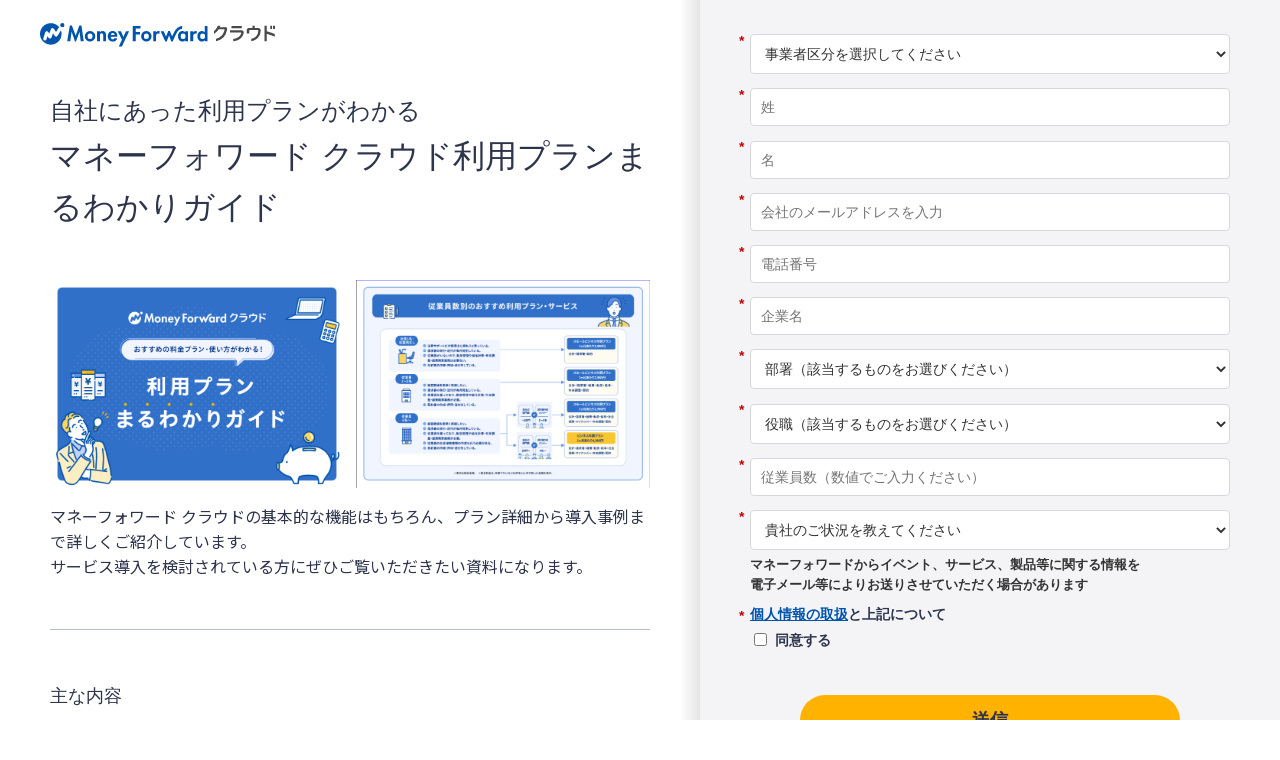

--- FILE ---
content_type: text/html; charset=UTF-8
request_url: https://biz.moneyforward.com/library/692/?provider=bizkarte&provider_info=cv.49321.part.post-ads-top&link=
body_size: 22134
content:
<!doctype html><html dir="ltr" lang="ja" prefix="og: https://ogp.me/ns#"><head><meta charset="UTF-8" /><meta name="viewport" content="width=device-width, initial-scale=1" /><link rel="stylesheet" media="print" onload="this.onload=null;this.media='all';" id="ao_optimized_gfonts" href="https://fonts.googleapis.com/css?family=Noto+Sans+JP:400,500,700%7CNoto+Sans+JP:400,500,700&amp;display=swap"><link rel="preconnect" href="https://dev.visualwebsiteoptimizer.com" /> <script type='text/javascript' id='vwoCode'>window._vwo_code || (function() {
var account_id=740981,
version=2.1,
settings_tolerance=2000,
hide_element='body',
hide_element_style = 'opacity:0 !important;filter:alpha(opacity=0) !important;background:none !important;transition:none !important;',
/* DO NOT EDIT BELOW THIS LINE */
f=false,w=window,d=document,v=d.querySelector('#vwoCode'),cK='_vwo_'+account_id+'_settings',cc={};try{var c=JSON.parse(localStorage.getItem('_vwo_'+account_id+'_config'));cc=c&&typeof c==='object'?c:{}}catch(e){}var stT=cc.stT==='session'?w.sessionStorage:w.localStorage;code={nonce:v&&v.nonce,use_existing_jquery:function(){return typeof use_existing_jquery!=='undefined'?use_existing_jquery:undefined},library_tolerance:function(){return typeof library_tolerance!=='undefined'?library_tolerance:undefined},settings_tolerance:function(){return cc.sT||settings_tolerance},hide_element_style:function(){return'{'+(cc.hES||hide_element_style)+'}'},hide_element:function(){if(performance.getEntriesByName('first-contentful-paint')[0]){return''}return typeof cc.hE==='string'?cc.hE:hide_element},getVersion:function(){return version},finish:function(e){if(!f){f=true;var t=d.getElementById('_vis_opt_path_hides');if(t)t.parentNode.removeChild(t);if(e)(new Image).src='https://dev.visualwebsiteoptimizer.com/ee.gif?a='+account_id+e}},finished:function(){return f},addScript:function(e){var t=d.createElement('script');t.type='text/javascript';if(e.src){t.src=e.src}else{t.text=e.text}v&&t.setAttribute('nonce',v.nonce);d.getElementsByTagName('head')[0].appendChild(t)},load:function(e,t){var n=this.getSettings(),i=d.createElement('script'),r=this;t=t||{};if(n){i.textContent=n;d.getElementsByTagName('head')[0].appendChild(i);if(!w.VWO||VWO.caE){stT.removeItem(cK);r.load(e)}}else{var o=new XMLHttpRequest;o.open('GET',e,true);o.withCredentials=!t.dSC;o.responseType=t.responseType||'text';o.onload=function(){if(t.onloadCb){return t.onloadCb(o,e)}if(o.status===200||o.status===304){_vwo_code.addScript({text:o.responseText})}else{_vwo_code.finish('&e=loading_failure:'+e)}};o.onerror=function(){if(t.onerrorCb){return t.onerrorCb(e)}_vwo_code.finish('&e=loading_failure:'+e)};o.send()}},getSettings:function(){try{var e=stT.getItem(cK);if(!e){return}e=JSON.parse(e);if(Date.now()>e.e){stT.removeItem(cK);return}return e.s}catch(e){return}},init:function(){if(d.URL.indexOf('__vwo_disable__')>-1)return;var e=this.settings_tolerance();w._vwo_settings_timer=setTimeout(function(){_vwo_code.finish();stT.removeItem(cK)},e);var t;if(this.hide_element()!=='body'){t=d.createElement('style');var n=this.hide_element(),i=n?n+this.hide_element_style():'',r=d.getElementsByTagName('head')[0];t.setAttribute('id','_vis_opt_path_hides');v&&t.setAttribute('nonce',v.nonce);t.setAttribute('type','text/css');if(t.styleSheet)t.styleSheet.cssText=i;else t.appendChild(d.createTextNode(i));r.appendChild(t)}else{t=d.getElementsByTagName('head')[0];var i=d.createElement('div');i.style.cssText='z-index: 2147483647 !important;position: fixed !important;left: 0 !important;top: 0 !important;width: 100% !important;height: 100% !important;background: white !important;display: block !important;';i.setAttribute('id','_vis_opt_path_hides');i.classList.add('_vis_hide_layer');t.parentNode.insertBefore(i,t.nextSibling)}var o=window._vis_opt_url||d.URL,s='https://dev.visualwebsiteoptimizer.com/j.php?a='+account_id+'&u='+encodeURIComponent(o)+'&vn='+version;if(w.location.search.indexOf('_vwo_xhr')!==-1){this.addScript({src:s})}else{this.load(s+'&x=true')}}};w._vwo_code=code;code.init();})();</script> <script>window.dataLayer = window.dataLayer || [];
dataLayer.push({
    'scale': ['individual','smb'],
    'page_type': 'form',
    'product_tag': 'moneyforward-cloud',
    'doc_type': 'howto',
    'relation_tags': ['accounting','invoice','expense','payable','attendance','payroll','social_insurance','moneyforward-cloud','automation','cost','beginner','whats-the-cloud','telework']
});</script>  <script>(function(w,d,s,l,i){w[l]=w[l]||[];w[l].push({'gtm.start':new Date().getTime(),event:'gtm.js'});var f=d.getElementsByTagName(s)[0],j=d.createElement(s),dl=l!='dataLayer'?'&l='+l:'';j.async=true;j.src='https://www.googletagmanager.com/gtm.js?id='+i+dl;f.parentNode.insertBefore(j,f);})(window,document,'script','dataLayer','GTM-MSM3QVZ');</script> <title>マネーフォワード クラウド利用プランまるわかりガイド | マネーフォワード クラウド 資料ライブラリ</title><link rel="preconnect" href="https://fonts.googleapis.com"><link rel="preconnect" href="https://fonts.gstatic.com" crossorigin><meta name="description" content="「マネーフォワード クラウド利用プランまるわかりガイド」の資料ダウンロードページです。" /><meta name="robots" content="max-image-preview:large" /><link rel="canonical" href="https://biz.moneyforward.com/library/692/" /><meta name="generator" content="All in One SEO (AIOSEO) 4.9.3" /><meta property="og:locale" content="ja_JP" /><meta property="og:site_name" content="資料ライブラリ | マネーフォワード クラウド" /><meta property="og:type" content="article" /><meta property="og:title" content="マネーフォワード クラウド利用プランまるわかりガイド | マネーフォワード クラウド 資料ライブラリ" /><meta property="og:description" content="「マネーフォワード クラウド利用プランまるわかりガイド」の資料ダウンロードページです。" /><meta property="og:url" content="https://biz.moneyforward.com/library/692/" /><meta property="og:image" content="https://biz.moneyforward.com/library/wp-content/uploads/2021/09/112-1.png" /><meta property="og:image:secure_url" content="https://biz.moneyforward.com/library/wp-content/uploads/2021/09/112-1.png" /><meta property="og:image:width" content="2400" /><meta property="og:image:height" content="1260" /><meta property="article:published_time" content="2021-09-10T08:41:04+00:00" /><meta property="article:modified_time" content="2025-04-24T06:00:28+00:00" /><meta name="twitter:card" content="summary_large_image" /><meta name="twitter:title" content="マネーフォワード クラウド利用プランまるわかりガイド | マネーフォワード クラウド 資料ライブラリ" /><meta name="twitter:description" content="「マネーフォワード クラウド利用プランまるわかりガイド」の資料ダウンロードページです。" /><meta name="twitter:image" content="https://biz.moneyforward.com/library/wp-content/uploads/2021/09/112-1.png" /><link rel='dns-prefetch' href='//unpkg.com' /><link href='https://fonts.gstatic.com' crossorigin='anonymous' rel='preconnect' /><link rel="alternate" title="oEmbed (JSON)" type="application/json+oembed" href="https://biz.moneyforward.com/library/wp-json/oembed/1.0/embed?url=https%3A%2F%2Fbiz.moneyforward.com%2Flibrary%2F692%2F" /><link rel="alternate" title="oEmbed (XML)" type="text/xml+oembed" href="https://biz.moneyforward.com/library/wp-json/oembed/1.0/embed?url=https%3A%2F%2Fbiz.moneyforward.com%2Flibrary%2F692%2F&#038;format=xml" /> <!--noptimize--><script id="money-ready">
			window.advanced_ads_ready=function(e,a){a=a||"complete";var d=function(e){return"interactive"===a?"loading"!==e:"complete"===e};d(document.readyState)?e():document.addEventListener("readystatechange",(function(a){d(a.target.readyState)&&e()}),{once:"interactive"===a})},window.advanced_ads_ready_queue=window.advanced_ads_ready_queue||[];		</script>
		<!--/noptimize--><style id='wp-img-auto-sizes-contain-inline-css' type='text/css'>img:is([sizes=auto i],[sizes^="auto," i]){contain-intrinsic-size:3000px 1500px}
/*# sourceURL=wp-img-auto-sizes-contain-inline-css */</style><link rel='stylesheet' id='mf-breadcrumbs-css' href='https://biz.moneyforward.com/library/wp-content/cache/autoptimize/css/autoptimize_single_39e2ffbe84a35e2d15fe54b21d48c6f6.css?plugin_ver=3.0&#038;ver=6.9' type='text/css' media='all' /><link rel='stylesheet' id='scroll-hint-css' href='https://unpkg.com/scroll-hint@1.2.4/css/scroll-hint.css' type='text/css' media='all' /><link rel='stylesheet' id='style-css' href='https://biz.moneyforward.com/library/wp-content/cache/autoptimize/css/autoptimize_single_33ba899509f17d2678822fcb3cc11ed2.css?ver=6.9' type='text/css' media='all' /><link rel='stylesheet' id='mf-fontawesome-css' href='https://biz.moneyforward.com/library/wp-content/cache/autoptimize/css/autoptimize_single_4282cd5eb129788fa9df1aeb291d9baa.css?ver=1.0.0' type='text/css' media='all' /> <script type="text/javascript" src="https://biz.moneyforward.com/library/wp-includes/js/jquery/jquery.min.js?ver=3.7.1" id="jquery-core-js"></script> <script defer type="text/javascript" src="https://biz.moneyforward.com/library/wp-includes/js/jquery/jquery-migrate.min.js?ver=3.4.1" id="jquery-migrate-js"></script> <script type="text/javascript" id="advanced-ads-advanced-js-js-extra">var advads_options = {"blog_id":"1","privacy":{"enabled":false,"state":"not_needed"}};
//# sourceURL=advanced-ads-advanced-js-js-extra</script> <script defer type="text/javascript" src="https://biz.moneyforward.com/library/wp-content/plugins/advanced-ads/public/assets/js/advanced.min.js?ver=1.56.4" id="advanced-ads-advanced-js-js"></script> <script type="text/javascript" id="advanced_ads_pro/visitor_conditions-js-extra">var advanced_ads_pro_visitor_conditions = {"referrer_cookie_name":"advanced_ads_pro_visitor_referrer","referrer_exdays":"365","page_impr_cookie_name":"advanced_ads_page_impressions","page_impr_exdays":"3650"};
//# sourceURL=advanced_ads_pro%2Fvisitor_conditions-js-extra</script> <script defer type="text/javascript" src="https://biz.moneyforward.com/library/wp-content/plugins/advanced-ads-pro/modules/advanced-visitor-conditions/inc/conditions.min.js?ver=2.28.2" id="advanced_ads_pro/visitor_conditions-js"></script> <link rel="https://api.w.org/" href="https://biz.moneyforward.com/library/wp-json/" /><link rel="alternate" title="JSON" type="application/json" href="https://biz.moneyforward.com/library/wp-json/wp/v2/posts/692" /><link rel='shortlink' href='https://biz.moneyforward.com/library/?p=692' /><link rel="icon" href="https://assets-biz-portal.moneyforward.com/portal/images/favicon-16x16.png" sizes="16x16"><link rel="apple-touch-icon" href="https://assets-biz-portal.moneyforward.com/portal/images/apple-touch-icon.png" sizes="180x180"><link rel="manifest" href="https://assets-biz-portal.moneyforward.com/portal/site.webmanifest"><link rel="icon" type="image/svg+xml" sizes="any" href="https://assets-biz-portal.moneyforward.com/favicon.svg"><script>advads_items = { conditions: {}, display_callbacks: {}, display_effect_callbacks: {}, hide_callbacks: {}, backgrounds: {}, effect_durations: {}, close_functions: {}, showed: [] };</script><style type="text/css" id="money-layer-custom-css"></style><script type="text/javascript">var advadsCfpQueue = [];
		var advadsCfpAd = function( adID ){
			if ( 'undefined' == typeof advadsProCfp ) { advadsCfpQueue.push( adID ) } else { advadsProCfp.addElement( adID ) }
		};</script> <script type="application/ld+json">{"@context":"https://schema.org","@type":"BreadcrumbList","itemListElement":[{"@type":"ListItem","position":1,"name":"資料ライブラリ","item":"https://biz.moneyforward.com/library/"},{"@type":"ListItem","position":2,"name":"小規模・中小企業の方","item":"https://biz.moneyforward.com/library/smb/"},{"@type":"ListItem","position":3,"name":"事例・使い方","item":"https://biz.moneyforward.com/library/smb/howto/"},{"@type":"ListItem","position":4,"name":"マネーフォワード クラウド","item":"https://biz.moneyforward.com/library/smb/howto/moneyforward-cloud/"},{"@type":"ListItem","position":5,"name":"マネーフォワード クラウド利用プランまるわかりガイド"}]}</script> <script type="application/ld+json">{"@context":"https://schema.org","@type":"Article","mainEntityOfPage":{"@type":"WebPage","url":"https://biz.moneyforward.com/library/692/","inLanguage":"ja"},"headline":"マネーフォワード クラウド利用プランまるわかりガイド","description":"「マネーフォワード クラウド利用プランまるわかりガイド」の資料ダウンロードページです。","articleSection":"個人の方","image":{"@type":"ImageObject","url":"https://biz.moneyforward.com/library/wp-content/plugins/mf-breadcrumbs/img/default.png"},"isPartOf":{"@type":"WebPage","name":"マネーフォワード クラウド","url":"https://biz.moneyforward.com/","description":"Money Forward クラウドなら1か月無料でお試しいただけます。バックオフィスに関する様々なデータを連携し、業務を自動化。経理や人事労務における面倒な作業を効率化します。"},"publisher":{"@type":"Organization","url":"https://corp.moneyforward.com/","name":"株式会社マネーフォワード","logo":{"@type":"ImageObject","url":"https://corp.moneyforward.com/assets/common/img/logo.png"}},"dateModified":"2025-04-24T15:00:28+09:00"}</script> <style id='global-styles-inline-css' type='text/css'>:root{--wp--preset--aspect-ratio--square: 1;--wp--preset--aspect-ratio--4-3: 4/3;--wp--preset--aspect-ratio--3-4: 3/4;--wp--preset--aspect-ratio--3-2: 3/2;--wp--preset--aspect-ratio--2-3: 2/3;--wp--preset--aspect-ratio--16-9: 16/9;--wp--preset--aspect-ratio--9-16: 9/16;--wp--preset--color--black: #000000;--wp--preset--color--cyan-bluish-gray: #abb8c3;--wp--preset--color--white: #ffffff;--wp--preset--color--pale-pink: #f78da7;--wp--preset--color--vivid-red: #cf2e2e;--wp--preset--color--luminous-vivid-orange: #ff6900;--wp--preset--color--luminous-vivid-amber: #fcb900;--wp--preset--color--light-green-cyan: #7bdcb5;--wp--preset--color--vivid-green-cyan: #00d084;--wp--preset--color--pale-cyan-blue: #8ed1fc;--wp--preset--color--vivid-cyan-blue: #0693e3;--wp--preset--color--vivid-purple: #9b51e0;--wp--preset--gradient--vivid-cyan-blue-to-vivid-purple: linear-gradient(135deg,rgb(6,147,227) 0%,rgb(155,81,224) 100%);--wp--preset--gradient--light-green-cyan-to-vivid-green-cyan: linear-gradient(135deg,rgb(122,220,180) 0%,rgb(0,208,130) 100%);--wp--preset--gradient--luminous-vivid-amber-to-luminous-vivid-orange: linear-gradient(135deg,rgb(252,185,0) 0%,rgb(255,105,0) 100%);--wp--preset--gradient--luminous-vivid-orange-to-vivid-red: linear-gradient(135deg,rgb(255,105,0) 0%,rgb(207,46,46) 100%);--wp--preset--gradient--very-light-gray-to-cyan-bluish-gray: linear-gradient(135deg,rgb(238,238,238) 0%,rgb(169,184,195) 100%);--wp--preset--gradient--cool-to-warm-spectrum: linear-gradient(135deg,rgb(74,234,220) 0%,rgb(151,120,209) 20%,rgb(207,42,186) 40%,rgb(238,44,130) 60%,rgb(251,105,98) 80%,rgb(254,248,76) 100%);--wp--preset--gradient--blush-light-purple: linear-gradient(135deg,rgb(255,206,236) 0%,rgb(152,150,240) 100%);--wp--preset--gradient--blush-bordeaux: linear-gradient(135deg,rgb(254,205,165) 0%,rgb(254,45,45) 50%,rgb(107,0,62) 100%);--wp--preset--gradient--luminous-dusk: linear-gradient(135deg,rgb(255,203,112) 0%,rgb(199,81,192) 50%,rgb(65,88,208) 100%);--wp--preset--gradient--pale-ocean: linear-gradient(135deg,rgb(255,245,203) 0%,rgb(182,227,212) 50%,rgb(51,167,181) 100%);--wp--preset--gradient--electric-grass: linear-gradient(135deg,rgb(202,248,128) 0%,rgb(113,206,126) 100%);--wp--preset--gradient--midnight: linear-gradient(135deg,rgb(2,3,129) 0%,rgb(40,116,252) 100%);--wp--preset--font-size--small: 13px;--wp--preset--font-size--medium: 20px;--wp--preset--font-size--large: 36px;--wp--preset--font-size--x-large: 42px;--wp--preset--spacing--20: 0.44rem;--wp--preset--spacing--30: 0.67rem;--wp--preset--spacing--40: 1rem;--wp--preset--spacing--50: 1.5rem;--wp--preset--spacing--60: 2.25rem;--wp--preset--spacing--70: 3.38rem;--wp--preset--spacing--80: 5.06rem;--wp--preset--shadow--natural: 6px 6px 9px rgba(0, 0, 0, 0.2);--wp--preset--shadow--deep: 12px 12px 50px rgba(0, 0, 0, 0.4);--wp--preset--shadow--sharp: 6px 6px 0px rgba(0, 0, 0, 0.2);--wp--preset--shadow--outlined: 6px 6px 0px -3px rgb(255, 255, 255), 6px 6px rgb(0, 0, 0);--wp--preset--shadow--crisp: 6px 6px 0px rgb(0, 0, 0);}:where(.is-layout-flex){gap: 0.5em;}:where(.is-layout-grid){gap: 0.5em;}body .is-layout-flex{display: flex;}.is-layout-flex{flex-wrap: wrap;align-items: center;}.is-layout-flex > :is(*, div){margin: 0;}body .is-layout-grid{display: grid;}.is-layout-grid > :is(*, div){margin: 0;}:where(.wp-block-columns.is-layout-flex){gap: 2em;}:where(.wp-block-columns.is-layout-grid){gap: 2em;}:where(.wp-block-post-template.is-layout-flex){gap: 1.25em;}:where(.wp-block-post-template.is-layout-grid){gap: 1.25em;}.has-black-color{color: var(--wp--preset--color--black) !important;}.has-cyan-bluish-gray-color{color: var(--wp--preset--color--cyan-bluish-gray) !important;}.has-white-color{color: var(--wp--preset--color--white) !important;}.has-pale-pink-color{color: var(--wp--preset--color--pale-pink) !important;}.has-vivid-red-color{color: var(--wp--preset--color--vivid-red) !important;}.has-luminous-vivid-orange-color{color: var(--wp--preset--color--luminous-vivid-orange) !important;}.has-luminous-vivid-amber-color{color: var(--wp--preset--color--luminous-vivid-amber) !important;}.has-light-green-cyan-color{color: var(--wp--preset--color--light-green-cyan) !important;}.has-vivid-green-cyan-color{color: var(--wp--preset--color--vivid-green-cyan) !important;}.has-pale-cyan-blue-color{color: var(--wp--preset--color--pale-cyan-blue) !important;}.has-vivid-cyan-blue-color{color: var(--wp--preset--color--vivid-cyan-blue) !important;}.has-vivid-purple-color{color: var(--wp--preset--color--vivid-purple) !important;}.has-black-background-color{background-color: var(--wp--preset--color--black) !important;}.has-cyan-bluish-gray-background-color{background-color: var(--wp--preset--color--cyan-bluish-gray) !important;}.has-white-background-color{background-color: var(--wp--preset--color--white) !important;}.has-pale-pink-background-color{background-color: var(--wp--preset--color--pale-pink) !important;}.has-vivid-red-background-color{background-color: var(--wp--preset--color--vivid-red) !important;}.has-luminous-vivid-orange-background-color{background-color: var(--wp--preset--color--luminous-vivid-orange) !important;}.has-luminous-vivid-amber-background-color{background-color: var(--wp--preset--color--luminous-vivid-amber) !important;}.has-light-green-cyan-background-color{background-color: var(--wp--preset--color--light-green-cyan) !important;}.has-vivid-green-cyan-background-color{background-color: var(--wp--preset--color--vivid-green-cyan) !important;}.has-pale-cyan-blue-background-color{background-color: var(--wp--preset--color--pale-cyan-blue) !important;}.has-vivid-cyan-blue-background-color{background-color: var(--wp--preset--color--vivid-cyan-blue) !important;}.has-vivid-purple-background-color{background-color: var(--wp--preset--color--vivid-purple) !important;}.has-black-border-color{border-color: var(--wp--preset--color--black) !important;}.has-cyan-bluish-gray-border-color{border-color: var(--wp--preset--color--cyan-bluish-gray) !important;}.has-white-border-color{border-color: var(--wp--preset--color--white) !important;}.has-pale-pink-border-color{border-color: var(--wp--preset--color--pale-pink) !important;}.has-vivid-red-border-color{border-color: var(--wp--preset--color--vivid-red) !important;}.has-luminous-vivid-orange-border-color{border-color: var(--wp--preset--color--luminous-vivid-orange) !important;}.has-luminous-vivid-amber-border-color{border-color: var(--wp--preset--color--luminous-vivid-amber) !important;}.has-light-green-cyan-border-color{border-color: var(--wp--preset--color--light-green-cyan) !important;}.has-vivid-green-cyan-border-color{border-color: var(--wp--preset--color--vivid-green-cyan) !important;}.has-pale-cyan-blue-border-color{border-color: var(--wp--preset--color--pale-cyan-blue) !important;}.has-vivid-cyan-blue-border-color{border-color: var(--wp--preset--color--vivid-cyan-blue) !important;}.has-vivid-purple-border-color{border-color: var(--wp--preset--color--vivid-purple) !important;}.has-vivid-cyan-blue-to-vivid-purple-gradient-background{background: var(--wp--preset--gradient--vivid-cyan-blue-to-vivid-purple) !important;}.has-light-green-cyan-to-vivid-green-cyan-gradient-background{background: var(--wp--preset--gradient--light-green-cyan-to-vivid-green-cyan) !important;}.has-luminous-vivid-amber-to-luminous-vivid-orange-gradient-background{background: var(--wp--preset--gradient--luminous-vivid-amber-to-luminous-vivid-orange) !important;}.has-luminous-vivid-orange-to-vivid-red-gradient-background{background: var(--wp--preset--gradient--luminous-vivid-orange-to-vivid-red) !important;}.has-very-light-gray-to-cyan-bluish-gray-gradient-background{background: var(--wp--preset--gradient--very-light-gray-to-cyan-bluish-gray) !important;}.has-cool-to-warm-spectrum-gradient-background{background: var(--wp--preset--gradient--cool-to-warm-spectrum) !important;}.has-blush-light-purple-gradient-background{background: var(--wp--preset--gradient--blush-light-purple) !important;}.has-blush-bordeaux-gradient-background{background: var(--wp--preset--gradient--blush-bordeaux) !important;}.has-luminous-dusk-gradient-background{background: var(--wp--preset--gradient--luminous-dusk) !important;}.has-pale-ocean-gradient-background{background: var(--wp--preset--gradient--pale-ocean) !important;}.has-electric-grass-gradient-background{background: var(--wp--preset--gradient--electric-grass) !important;}.has-midnight-gradient-background{background: var(--wp--preset--gradient--midnight) !important;}.has-small-font-size{font-size: var(--wp--preset--font-size--small) !important;}.has-medium-font-size{font-size: var(--wp--preset--font-size--medium) !important;}.has-large-font-size{font-size: var(--wp--preset--font-size--large) !important;}.has-x-large-font-size{font-size: var(--wp--preset--font-size--x-large) !important;}
/*# sourceURL=global-styles-inline-css */</style></head><body class="wp-singular post-template-default single single-post postid-692 single-format-standard wp-theme-bizlibrary aa-prefix-money-"> <noscript><iframe src="https://www.googletagmanager.com/ns.html?id=GTM-MSM3QVZ" height="0" width="0" style="display:none;visibility:hidden"></iframe></noscript><header class="header-contents js-header-container is-no-scroll transparent-background"><div class="header-contents-inner"><div class="header-logo-container"> <a href="https://biz.moneyforward.com/?provider=library&#038;provider_info=cv.692.part.header"> <noscript><img class="header-logo" src="https://assets-biz-portal.moneyforward.com/portal/images/logo_mfc.svg" alt="クラウド会計ソフトなら「マネーフォワード クラウド」" width="215" height="22"></noscript><img class="lazyload header-logo" src='data:image/svg+xml,%3Csvg%20xmlns=%22http://www.w3.org/2000/svg%22%20viewBox=%220%200%20215%2022%22%3E%3C/svg%3E' data-src="https://assets-biz-portal.moneyforward.com/portal/images/logo_mfc.svg" alt="クラウド会計ソフトなら「マネーフォワード クラウド」" width="215" height="22"> </a></div></div></header><div class="content"><main class="form-contents"><div class="form-contents__contents-area"><div class="form-contents__contents-inner doc-profile"><h1 class="section-title section-title--left"> <span class="section-title__sub">自社にあった利用プランがわかる</span> マネーフォワード クラウド利用プランまるわかりガイド</h1><div class="doc-profile__first-view"><ul class="doc-profile__image-list col-list"><li class="col-list__item col-list__item--col2"> <picture> <source media="(max-width: 576px)" data-srcset="https://biz.moneyforward.com/library/wp-content/uploads/2021/09/mf_plan_guide-01-768x543.png"> <source media="(min-width: 577px)" data-srcset="https://biz.moneyforward.com/library/wp-content/uploads/2021/09/mf_plan_guide-01-768x543.png"> <noscript><img src="https://biz.moneyforward.com/library/wp-content/uploads/2021/09/mf_plan_guide-01-768x543.png" alt="マネーフォワード クラウド利用プランまるわかりガイド" width="768" height="543" data-ga-library="image_1"></noscript><img class="lazyload" src='data:image/svg+xml,%3Csvg%20xmlns=%22http://www.w3.org/2000/svg%22%20viewBox=%220%200%20768%20543%22%3E%3C/svg%3E' data-src="https://biz.moneyforward.com/library/wp-content/uploads/2021/09/mf_plan_guide-01-768x543.png" alt="マネーフォワード クラウド利用プランまるわかりガイド" width="768" height="543" data-ga-library="image_1"> </picture></li><li class="col-list__item col-list__item--col2 hide-sp"> <picture> <source media="(max-width: 576px)" data-srcset="https://biz.moneyforward.com/library/wp-content/uploads/2021/09/DocSend-768x543.png"> <source media="(min-width: 577px)" data-srcset="https://biz.moneyforward.com/library/wp-content/uploads/2021/09/DocSend-768x543.png"> <noscript><img src="https://biz.moneyforward.com/library/wp-content/uploads/2021/09/DocSend-768x543.png" alt="マネーフォワード クラウド利用プランまるわかりガイド" width="768" height="543" data-ga-library="image_2"></noscript><img class="lazyload" src='data:image/svg+xml,%3Csvg%20xmlns=%22http://www.w3.org/2000/svg%22%20viewBox=%220%200%20768%20543%22%3E%3C/svg%3E' data-src="https://biz.moneyforward.com/library/wp-content/uploads/2021/09/DocSend-768x543.png" alt="マネーフォワード クラウド利用プランまるわかりガイド" width="768" height="543" data-ga-library="image_2"> </picture></li></ul><div class="doc-profile__wrap"><p>マネーフォワード クラウドの基本的な機能はもちろん、プラン詳細から導入事例まで詳しくご紹介しています。<br /> サービス導入を検討されている方にぜひご覧いただきたい資料になります。</p></div></div><div class="doc-profile__points-area"><h2 class="section-title section-title--small section-title--left">主な内容</h2><ul class="doc-profile__list check-list"><li class="check-list__item"> マネーフォワード クラウドの料金体系</li><li class="check-list__item">従業員数別のおすすめ利用プラン・サービス</li><li class="check-list__item">サービス運用イメージ</li><li class="check-list__item">マネーフォワード クラウドの導入事例</li><li class="check-list__item">プランによる機能比較</li></ul></div></div></div><div class="form-contents__form-area"><div class="form-contents__form-inner form-area"> <script src="//pages.biz.moneyforward.com/js/forms2/js/forms2.min.js"></script> <form id="mktoForm_20761"></form> <script>MktoForms2.loadForm("//pages.biz.moneyforward.com", "358-BQV-348", 20761);</script><p class="form-area__desc form-area__desc--annotation"> ※フォームが表示されない場合は、広告ブロック機能が原因の可能性があります。お使いの広告ブロック機能を一時的に無効にするか、別のブラウザをお試しください。</p><p class="form-area__desc form-area__desc--privacy">SSL暗号化通信によってこのページはセキュリティで保護されています。個人情報については、「<a class="form-area__link" href="https://moneyforward.com/privacy" target="_blank" rel="noopener">個人情報の取扱について</a>」に従って適切に取り扱わせていただきます。</p></div></div></main></div><div class="breadcrumb"><div class="breadcrumb__inner"><ol class="breadcrumbs-list"><li class="breadcrumbs-list__item"> <a href="https://biz.moneyforward.com/library/">資料ライブラリ</a></li><li class="breadcrumbs-list__item"> <a href="https://biz.moneyforward.com/library/smb/">小規模・中小企業の方</a></li><li class="breadcrumbs-list__item"> <a href="https://biz.moneyforward.com/library/smb/howto/">事例・使い方</a></li><li class="breadcrumbs-list__item"> <a href="https://biz.moneyforward.com/library/smb/howto/moneyforward-cloud/">マネーフォワード クラウド</a></li><li class="breadcrumbs-list__item"> マネーフォワード クラウド利用プランまるわかりガイド</li></ol></div></div><div id="app-footer"><style>@keyframes scroll-hint-appear{0%{transform:translateX(40px);opacity:0}10%{opacity:1}50%,100%{transform:translateX(-40px);opacity:0}}.scroll-hint-icon{position:absolute;top:calc(50% - 25px);left:calc(50% - 60px);box-sizing:border-box;width:120px;height:auto;border-radius:5px;transition:opacity .3s;opacity:0;background:rgba(0, 0, 0, 0.7);text-align:center;padding:20px 10px 10px 10px}.scroll-hint-icon-wrap{position:absolute;top:0;left:0;width:100%;height:100%;max-height:100%;pointer-events:none}.scroll-hint-text{font-size:10px;color:#fff;margin-top:5px}.scroll-hint-icon-wrap.is-active .scroll-hint-icon{opacity:.8}.scroll-hint-icon:before{display:inline-block;width:40px;height:40px;color:#fff;vertical-align:middle;text-align:center;content:"";background-size:contain;background-position:center center;background-repeat:no-repeat;background-image:url([data-uri])}.scroll-hint-icon:after{content:"";width:34px;height:14px;display:block;position:absolute;top:10px;left:50%;margin-left:-20px;background-repeat:no-repeat;background-image:url([data-uri]);opacity:0;transition-delay:2.4s}.scroll-hint-icon-wrap.is-active .scroll-hint-icon:after{opacity:1}.scroll-hint-icon-wrap.is-active .scroll-hint-icon:before{animation:scroll-hint-appear 1.2s linear;animation-iteration-count:2}.scroll-hint-icon-white{background-color:#fff;box-shadow:0 4px 5px rgba(0, 0, 0, 0.4)}.scroll-hint-icon-white:before{background-image:url([data-uri])}.scroll-hint-icon-white:after{background-image:url([data-uri])}.scroll-hint-icon-white .scroll-hint-text{color:#000}.scroll-hint-shadow-wrap{position:relative}.scroll-hint-shadow-wrap::after{content:"";width:20px;height:100%;background:linear-gradient(270deg, rgba(0, 0, 0, 0.15) 0, rgba(0, 0, 0, 0) 16px, rgba(0, 0, 0, 0));position:absolute;top:0;right:0;pointer-events:none;z-index:1;opacity:0;visibility:hidden}.scroll-hint-shadow-wrap::before{content:"";width:20px;height:100%;background:linear-gradient(90deg, rgba(0, 0, 0, 0.15) 0, rgba(0, 0, 0, 0) 16px, rgba(0, 0, 0, 0));position:absolute;top:0;left:0;pointer-events:none;z-index:1;opacity:0;visibility:hidden}.scroll-hint-shadow-wrap:has(.scroll-hint.is-right-scrollable)::after,.scroll-hint-shadow-wrap.is-right-scrollable::after{opacity:1;visibility:visible}.scroll-hint-shadow-wrap:has(.scroll-hint.is-left-scrollable)::before,.scroll-hint-shadow-wrap.is-left-scrollable::before{opacity:1;visibility:visible}.app-collapse-link{display:inline-block;position:relative;padding-right:30px;color:#2d344b;font-weight:700}.app-collapse-link:hover{color:#0054ac;text-decoration:none}.app-collapse-link::before{content:"";display:block;position:absolute;top:0;right:0;bottom:0;width:22px;height:22px;margin:auto 0;background-image:url(https://assets-biz-portal.moneyforward.com/packs/dist/07a14d4eb7aed17bd27c.svg);background-repeat:no-repeat;background-position:center;background-size:22px}.app-collapse-link.is-open::before{background-image:url(https://assets-biz-portal.moneyforward.com/packs/dist/9fe61a788a122e631c1a.svg)}.app-collapse{height:0;overflow:hidden;transition:height .25s ease-in-out}.app-collapse.is-enter{visibility:hidden;position:absolute;height:auto;transition:none}.app-collapse.is-open{height:auto}.app-dropdown{position:relative;z-index:0}.app-dropdown-menu{display:none;position:absolute;z-index:100;top:100%;left:0}.app-dropdown-menu.is-open{display:block}.app-tab-pane{display:none}.app-tab-pane.is-active{display:block}.app-modal{display:none;position:fixed;z-index:400;top:0;left:0;width:100%;height:100%;overflow-x:hidden;overflow-y:auto;outline:0;-webkit-overflow-scrolling:touch}.app-modal.is-open{display:block}.app-modal .app-modal-backdrop{position:fixed;z-index:0;top:0;left:0;width:100vw;height:100vh;transition:opacity .15s linear;opacity:0;background-color:#2d344b}.app-modal .app-modal-backdrop.is-open{opacity:.5}.app-modal .app-modal-dialog{position:relative;z-index:100;width:calc(100% - 16px);max-width:748px;margin:8px auto;transform:translate(0, -120px);transition:transform .3s ease-out,opacity .15s linear;opacity:0;pointer-events:none}.app-modal .app-modal-dialog.is-open{transform:none;opacity:1}.app-modal .app-content{display:flex;position:relative;z-index:0;flex-direction:column;width:100%;padding:12px;border-radius:4px;outline:0;background-color:#fff;pointer-events:auto}.app-modal .app-modal-header{position:relative;z-index:0;min-height:24px;padding:0 0 16px}.app-modal .app-modal-heading{font-size:18px;font-weight:400}.app-modal .app-modal-close-button{display:none}.app-modal .app-modal-close-button>*{pointer-events:none}.app-scrollable img{max-width:none}.app-scrollable .scroll-hint-icon-wrap{z-index:200}.app-footer-container{width:100%;background-color:#2d344b;color:#fff}.app-footer-container .app-footer-nav-container{background-color:#f4f4f7;color:#2d344b}.app-footer-container .app-footer-nav-contents{width:100%;max-width:1232px}.app-footer-container .app-footer-logo-container{display:none}.app-footer-container .app-footer-heading{display:block;position:relative;z-index:0;padding:16px 48px 16px 16px;border-bottom:1px solid #b8bcc9;font-size:12px;font-weight:400;cursor:pointer}.app-footer-container .app-footer-heading::after{content:"";position:absolute;top:50%;right:16px;width:16px;height:16px;transform:translateY(-50%);background-image:url(https://assets-biz-portal.moneyforward.com/packs/dist/708ea01080493754e59e.svg);background-repeat:no-repeat;background-position:center;background-size:contain}.app-footer-container .app-footer-heading.is-open::after{background-image:url(https://assets-biz-portal.moneyforward.com/packs/dist/f02edacc4061e52741ba.svg)}.app-footer-container .app-footer-menu{position:static;min-width:0;margin:0;padding:12px 16px;border:0;border-bottom:1px solid #b8bcc9;border-radius:0;background-color:#fff;color:inherit;font-size:12px}.app-footer-container .app-footer-menu-category>h4{margin:12px 0;font-size:12px;font-weight:700;line-height:1.834}.app-footer-container .app-footer-menu-category>ul{display:block;margin:0;padding:0;list-style:none}.app-footer-container .app-footer-menu-category>ul>li{display:block;margin:0;padding:0}.app-footer-container .app-footer-menu-category>ul>li>a{display:flex;position:relative;z-index:0;flex-direction:column-reverse;margin:12px 0;padding:0 0 0 14px;color:inherit;text-decoration:none}.app-footer-container .app-footer-menu-category>ul>li>a:focus,.app-footer-container .app-footer-menu-category>ul>li>a:hover{outline:none;text-decoration:underline}.app-footer-container .app-footer-menu-category>ul>li>a::before{content:"";position:absolute;top:.1em;left:0;width:10px;height:16px;transform:rotate(-90deg);background-image:url(https://assets-biz-portal.moneyforward.com/packs/dist/831cfc41894cc3bd04ae.svg);background-repeat:no-repeat;background-position:50% 0;background-size:contain}.app-footer-container .app-footer-menu-category>ul>li>a>br{display:none}.app-footer-container .app-footer-menu-description{display:block;color:#63697f;font-size:10px}.app-footer-container .app-footer-terms{padding:24px 16px;font-size:12px}.app-footer-container .app-footer-terms>ul{display:flex;flex-wrap:wrap;align-items:flex-start;justify-content:center;margin:0;padding:0;list-style:none;gap:16px}.app-footer-container .app-footer-terms>ul>li{position:relative}.app-footer-container .app-footer-terms>ul>li>a{display:block;color:inherit;text-decoration:none}.app-footer-container .app-footer-terms>ul>li>a:focus,.app-footer-container .app-footer-terms>ul>li>a:hover{outline:none;text-decoration:underline}.app-footer-container .app-footer-terms>ul>li+li::before{content:"";position:absolute;top:2px;left:-8px;width:1px;height:12px;background-color:#b8bcc9}.app-footer-container .app-footer-note{padding:0 16px;text-align:center}.app-footer-container .app-footer-copyright{margin:0;padding:0 16px;text-align:center}.is-hidden,input.is-hidden{display:none}.mf-mb0{margin-bottom:0px !important}.mf-mt0{margin-top:0px !important}.mf-mb4{margin-bottom:4px !important}.mf-mt4{margin-top:4px !important}.mf-mb8{margin-bottom:8px !important}.mf-mt8{margin-top:8px !important}.mf-mb12{margin-bottom:12px !important}.mf-mt12{margin-top:12px !important}.mf-mb16{margin-bottom:16px !important}.mf-mt16{margin-top:16px !important}.mf-mb20{margin-bottom:20px !important}.mf-mt20{margin-top:20px !important}.mf-mb24{margin-bottom:24px !important}.mf-mt24{margin-top:24px !important}.mf-mb28{margin-bottom:28px !important}.mf-mt28{margin-top:28px !important}.mf-mb32{margin-bottom:32px !important}.mf-mt32{margin-top:32px !important}.mf-mb36{margin-bottom:36px !important}.mf-mt36{margin-top:36px !important}.mf-mb40{margin-bottom:40px !important}.mf-mt40{margin-top:40px !important}.mf-mb44{margin-bottom:44px !important}.mf-mt44{margin-top:44px !important}.mf-mb48{margin-bottom:48px !important}.mf-mt48{margin-top:48px !important}.mf-mb52{margin-bottom:52px !important}.mf-mt52{margin-top:52px !important}.mf-mb56{margin-bottom:56px !important}.mf-mt56{margin-top:56px !important}.mf-mb60{margin-bottom:60px !important}.mf-mt60{margin-top:60px !important}.mf-mb64{margin-bottom:64px !important}.mf-mt64{margin-top:64px !important}.mf-mb68{margin-bottom:68px !important}.mf-mt68{margin-top:68px !important}.mf-mb72{margin-bottom:72px !important}.mf-mt72{margin-top:72px !important}.mf-mb76{margin-bottom:76px !important}.mf-mt76{margin-top:76px !important}.mf-mb80{margin-bottom:80px !important}.mf-mt80{margin-top:80px !important}.mf-ml4{margin-left:4px !important}.mf-ml8{margin-left:8px !important}.mf-ml12{margin-left:12px !important}.mf-ml16{margin-left:16px !important}.mf-ml20{margin-left:20px !important}.mf-ml24{margin-left:24px !important}.mf-ml28{margin-left:28px !important}.mf-ml32{margin-left:32px !important}.mf-ml36{margin-left:36px !important}.mf-ml40{margin-left:40px !important}.mf-ml44{margin-left:44px !important}.mf-ml48{margin-left:48px !important}.mf-ml52{margin-left:52px !important}.mf-ml56{margin-left:56px !important}.mf-ml60{margin-left:60px !important}.mf-ml64{margin-left:64px !important}.mf-ml68{margin-left:68px !important}.mf-ml72{margin-left:72px !important}.mf-ml76{margin-left:76px !important}.mf-ml80{margin-left:80px !important}.is-sp-hidden{display:block}.is-pc-hidden{display:none}.is-sp-hidden-v2{display:none}.is-pc-hidden-v2{display:block}body{margin:0}*,*::before,*::after{box-sizing:border-box}#app-footer{font-size:14px;color:#2d344b;font-family:"Noto Sans JP","Helvetica Neue",Arial,"Hiragino Kaku Gothic ProN","Hiragino Sans",Meiryo,sans-serif;line-height:1.4}#app-footer img{max-width:100%;height:auto;border:0 solid rgba(0,0,0,0);vertical-align:middle}#app-footer h2{margin:0}#app-footer h3{margin-top:0}@media all and (min-width: 768px){.app-modal .app-modal-dialog{margin:24px auto}.app-modal .app-content{padding:24px 32px}.app-modal .app-modal-header{padding:0 40px 16px 0}.app-modal .app-modal-close-button{display:block;position:absolute;z-index:100;top:0;right:0;width:24px;height:24px;margin:0;padding:0;border:0;background:rgba(0,0,0,0);cursor:pointer}.app-modal .app-modal-close-icon{display:block;width:100%;height:100%}.app-footer-container .app-footer-terms{font-size:14px}.app-footer-container.pb96{padding-bottom:96px}.app-footer-container .app-footer-nav-container{padding:32px 8px}.app-footer-container .app-footer-nav-contents{display:flex;position:relative;z-index:0;flex-wrap:wrap;align-items:flex-start;justify-content:space-between;margin:0 auto}.app-footer-container .app-footer-logo-container{display:block;flex-shrink:0;width:100%;padding:0 8px 8px;text-align:left}.app-footer-container .app-footer-heading{margin-bottom:8px;padding:0 0 4px;border-bottom:1px solid #d6d8e0;font-weight:700}.app-footer-container .app-footer-heading::after{content:none;display:none}.app-footer-container .app-footer-menus{width:33.333%;padding:8px}.app-footer-container .app-footer-menu{display:block;padding:0;border-bottom:none;background-color:rgba(0,0,0,0)}.app-footer-container .app-footer-menu-category>h4{margin:0}.app-footer-container .app-footer-menu-category>ul{margin-bottom:16px}.app-footer-container .app-footer-menu-category>ul>li{margin:8px 0}.app-footer-container .app-footer-menu-category>ul>li>a{display:inline-block;margin:0;padding:0}.app-footer-container .app-footer-menu-category>ul>li>a::before{content:none;display:none}.app-footer-container .app-footer-terms{padding:32px 16px}.app-footer-container .app-footer-terms>ul{gap:16px 32px}.app-footer-container .app-footer-terms>ul>li+li::before{left:-16px;height:16px}.app-footer-container .app-footer-note{padding:0}.mf-mb0-for-pc{margin-bottom:0px !important}.mf-mt0-for-pc{margin-top:0px !important}.mf-mb4-for-pc{margin-bottom:4px !important}.mf-mt4-for-pc{margin-top:4px !important}.mf-mb8-for-pc{margin-bottom:8px !important}.mf-mt8-for-pc{margin-top:8px !important}.mf-mb12-for-pc{margin-bottom:12px !important}.mf-mt12-for-pc{margin-top:12px !important}.mf-mb16-for-pc{margin-bottom:16px !important}.mf-mt16-for-pc{margin-top:16px !important}.mf-mb20-for-pc{margin-bottom:20px !important}.mf-mt20-for-pc{margin-top:20px !important}.mf-mb24-for-pc{margin-bottom:24px !important}.mf-mt24-for-pc{margin-top:24px !important}.mf-mb28-for-pc{margin-bottom:28px !important}.mf-mt28-for-pc{margin-top:28px !important}.mf-mb32-for-pc{margin-bottom:32px !important}.mf-mt32-for-pc{margin-top:32px !important}.mf-mb36-for-pc{margin-bottom:36px !important}.mf-mt36-for-pc{margin-top:36px !important}.mf-mb40-for-pc{margin-bottom:40px !important}.mf-mt40-for-pc{margin-top:40px !important}.mf-mb44-for-pc{margin-bottom:44px !important}.mf-mt44-for-pc{margin-top:44px !important}.mf-mb48-for-pc{margin-bottom:48px !important}.mf-mt48-for-pc{margin-top:48px !important}.mf-mb52-for-pc{margin-bottom:52px !important}.mf-mt52-for-pc{margin-top:52px !important}.mf-mb56-for-pc{margin-bottom:56px !important}.mf-mt56-for-pc{margin-top:56px !important}.mf-mb60-for-pc{margin-bottom:60px !important}.mf-mt60-for-pc{margin-top:60px !important}.mf-mb64-for-pc{margin-bottom:64px !important}.mf-mt64-for-pc{margin-top:64px !important}.mf-mb68-for-pc{margin-bottom:68px !important}.mf-mt68-for-pc{margin-top:68px !important}.mf-mb72-for-pc{margin-bottom:72px !important}.mf-mt72-for-pc{margin-top:72px !important}.mf-mb76-for-pc{margin-bottom:76px !important}.mf-mt76-for-pc{margin-top:76px !important}.mf-mb80-for-pc{margin-bottom:80px !important}.mf-mt80-for-pc{margin-top:80px !important}.mf-ml0-for-pc{margin-left:0px !important}.mf-ml4-for-pc{margin-left:4px !important}.mf-ml8-for-pc{margin-left:8px !important}.mf-ml12-for-pc{margin-left:12px !important}.mf-ml16-for-pc{margin-left:16px !important}.mf-ml20-for-pc{margin-left:20px !important}.mf-ml24-for-pc{margin-left:24px !important}.mf-ml28-for-pc{margin-left:28px !important}.mf-ml32-for-pc{margin-left:32px !important}.mf-ml36-for-pc{margin-left:36px !important}.mf-ml40-for-pc{margin-left:40px !important}.mf-ml44-for-pc{margin-left:44px !important}.mf-ml48-for-pc{margin-left:48px !important}.mf-ml52-for-pc{margin-left:52px !important}.mf-ml56-for-pc{margin-left:56px !important}.mf-ml60-for-pc{margin-left:60px !important}.mf-ml64-for-pc{margin-left:64px !important}.mf-ml68-for-pc{margin-left:68px !important}.mf-ml72-for-pc{margin-left:72px !important}.mf-ml76-for-pc{margin-left:76px !important}.mf-ml80-for-pc{margin-left:80px !important}}@media all and (min-width: 960px){.app-modal .app-modal-heading{font-size:20px}.app-modal .app-modal-dialog{max-width:900px}.app-footer-container .app-footer-menus{width:20%}.app-footer-container .app-footer-menus:nth-of-type(1),.app-footer-container .app-footer-menus:nth-of-type(3){width:40%}.app-footer-container .app-footer-menus:nth-of-type(1) .app-footer-menu,.app-footer-container .app-footer-menus:nth-of-type(3) .app-footer-menu{display:flex;align-items:flex-start;justify-content:space-between}.app-footer-container .app-footer-menus:nth-of-type(1) .app-footer-menu-category,.app-footer-container .app-footer-menus:nth-of-type(3) .app-footer-menu-category{width:calc(50% - 8px)}#app-footer{font-size:16px}}@media all and (min-width: 1240px){.mf-mb0-for-pc-v2{margin-bottom:0px !important}.mf-mt0-for-pc-v2{margin-top:0px !important}.mf-mb4-for-pc-v2{margin-bottom:4px !important}.mf-mt4-for-pc-v2{margin-top:4px !important}.mf-mb8-for-pc-v2{margin-bottom:8px !important}.mf-mt8-for-pc-v2{margin-top:8px !important}.mf-mb12-for-pc-v2{margin-bottom:12px !important}.mf-mt12-for-pc-v2{margin-top:12px !important}.mf-mb16-for-pc-v2{margin-bottom:16px !important}.mf-mt16-for-pc-v2{margin-top:16px !important}.mf-mb20-for-pc-v2{margin-bottom:20px !important}.mf-mt20-for-pc-v2{margin-top:20px !important}.mf-mb24-for-pc-v2{margin-bottom:24px !important}.mf-mt24-for-pc-v2{margin-top:24px !important}.mf-mb28-for-pc-v2{margin-bottom:28px !important}.mf-mt28-for-pc-v2{margin-top:28px !important}.mf-mb32-for-pc-v2{margin-bottom:32px !important}.mf-mt32-for-pc-v2{margin-top:32px !important}.mf-mb36-for-pc-v2{margin-bottom:36px !important}.mf-mt36-for-pc-v2{margin-top:36px !important}.mf-mb40-for-pc-v2{margin-bottom:40px !important}.mf-mt40-for-pc-v2{margin-top:40px !important}.mf-mb44-for-pc-v2{margin-bottom:44px !important}.mf-mt44-for-pc-v2{margin-top:44px !important}.mf-mb48-for-pc-v2{margin-bottom:48px !important}.mf-mt48-for-pc-v2{margin-top:48px !important}.mf-mb52-for-pc-v2{margin-bottom:52px !important}.mf-mt52-for-pc-v2{margin-top:52px !important}.mf-mb56-for-pc-v2{margin-bottom:56px !important}.mf-mt56-for-pc-v2{margin-top:56px !important}.mf-mb60-for-pc-v2{margin-bottom:60px !important}.mf-mt60-for-pc-v2{margin-top:60px !important}.mf-mb64-for-pc-v2{margin-bottom:64px !important}.mf-mt64-for-pc-v2{margin-top:64px !important}.mf-mb68-for-pc-v2{margin-bottom:68px !important}.mf-mt68-for-pc-v2{margin-top:68px !important}.mf-mb72-for-pc-v2{margin-bottom:72px !important}.mf-mt72-for-pc-v2{margin-top:72px !important}.mf-mb76-for-pc-v2{margin-bottom:76px !important}.mf-mt76-for-pc-v2{margin-top:76px !important}.mf-mb80-for-pc-v2{margin-bottom:80px !important}.mf-mt80-for-pc-v2{margin-top:80px !important}.mf-ml0-for-pc-v2{margin-left:0px !important}.mf-ml4-for-pc-v2{margin-left:4px !important}.mf-ml8-for-pc-v2{margin-left:8px !important}.mf-ml12-for-pc-v2{margin-left:12px !important}.mf-ml16-for-pc-v2{margin-left:16px !important}.mf-ml20-for-pc-v2{margin-left:20px !important}.mf-ml24-for-pc-v2{margin-left:24px !important}.mf-ml28-for-pc-v2{margin-left:28px !important}.mf-ml32-for-pc-v2{margin-left:32px !important}.mf-ml36-for-pc-v2{margin-left:36px !important}.mf-ml40-for-pc-v2{margin-left:40px !important}.mf-ml44-for-pc-v2{margin-left:44px !important}.mf-ml48-for-pc-v2{margin-left:48px !important}.mf-ml52-for-pc-v2{margin-left:52px !important}.mf-ml56-for-pc-v2{margin-left:56px !important}.mf-ml60-for-pc-v2{margin-left:60px !important}.mf-ml64-for-pc-v2{margin-left:64px !important}.mf-ml68-for-pc-v2{margin-left:68px !important}.mf-ml72-for-pc-v2{margin-left:72px !important}.mf-ml76-for-pc-v2{margin-left:76px !important}.mf-ml80-for-pc-v2{margin-left:80px !important}.is-sp-hidden-v2{display:block}.is-pc-hidden-v2{display:none}}@media all and (max-width: 1239px){.mf-mb0-for-sp-v2{margin-bottom:0px !important}.mf-mt0-for-sp-v2{margin-top:0px !important}.mf-mb4-for-sp-v2{margin-bottom:4px !important}.mf-mt4-for-sp-v2{margin-top:4px !important}.mf-mb8-for-sp-v2{margin-bottom:8px !important}.mf-mt8-for-sp-v2{margin-top:8px !important}.mf-mb12-for-sp-v2{margin-bottom:12px !important}.mf-mt12-for-sp-v2{margin-top:12px !important}.mf-mb16-for-sp-v2{margin-bottom:16px !important}.mf-mt16-for-sp-v2{margin-top:16px !important}.mf-mb20-for-sp-v2{margin-bottom:20px !important}.mf-mt20-for-sp-v2{margin-top:20px !important}.mf-mb24-for-sp-v2{margin-bottom:24px !important}.mf-mt24-for-sp-v2{margin-top:24px !important}.mf-mb28-for-sp-v2{margin-bottom:28px !important}.mf-mt28-for-sp-v2{margin-top:28px !important}.mf-mb32-for-sp-v2{margin-bottom:32px !important}.mf-mt32-for-sp-v2{margin-top:32px !important}.mf-mb36-for-sp-v2{margin-bottom:36px !important}.mf-mt36-for-sp-v2{margin-top:36px !important}.mf-mb40-for-sp-v2{margin-bottom:40px !important}.mf-mt40-for-sp-v2{margin-top:40px !important}.mf-mb44-for-sp-v2{margin-bottom:44px !important}.mf-mt44-for-sp-v2{margin-top:44px !important}.mf-mb48-for-sp-v2{margin-bottom:48px !important}.mf-mt48-for-sp-v2{margin-top:48px !important}.mf-mb52-for-sp-v2{margin-bottom:52px !important}.mf-mt52-for-sp-v2{margin-top:52px !important}.mf-mb56-for-sp-v2{margin-bottom:56px !important}.mf-mt56-for-sp-v2{margin-top:56px !important}.mf-mb60-for-sp-v2{margin-bottom:60px !important}.mf-mt60-for-sp-v2{margin-top:60px !important}.mf-mb64-for-sp-v2{margin-bottom:64px !important}.mf-mt64-for-sp-v2{margin-top:64px !important}.mf-mb68-for-sp-v2{margin-bottom:68px !important}.mf-mt68-for-sp-v2{margin-top:68px !important}.mf-mb72-for-sp-v2{margin-bottom:72px !important}.mf-mt72-for-sp-v2{margin-top:72px !important}.mf-mb76-for-sp-v2{margin-bottom:76px !important}.mf-mt76-for-sp-v2{margin-top:76px !important}.mf-mb80-for-sp-v2{margin-bottom:80px !important}.mf-mt80-for-sp-v2{margin-top:80px !important}.mf-ml0-for-sp-v2{margin-left:0px !important}.mf-ml4-for-sp-v2{margin-left:4px !important}.mf-ml8-for-sp-v2{margin-left:8px !important}.mf-ml12-for-sp-v2{margin-left:12px !important}.mf-ml16-for-sp-v2{margin-left:16px !important}.mf-ml20-for-sp-v2{margin-left:20px !important}.mf-ml24-for-sp-v2{margin-left:24px !important}.mf-ml28-for-sp-v2{margin-left:28px !important}.mf-ml32-for-sp-v2{margin-left:32px !important}.mf-ml36-for-sp-v2{margin-left:36px !important}.mf-ml40-for-sp-v2{margin-left:40px !important}.mf-ml44-for-sp-v2{margin-left:44px !important}.mf-ml48-for-sp-v2{margin-left:48px !important}.mf-ml52-for-sp-v2{margin-left:52px !important}.mf-ml56-for-sp-v2{margin-left:56px !important}.mf-ml60-for-sp-v2{margin-left:60px !important}.mf-ml64-for-sp-v2{margin-left:64px !important}.mf-ml68-for-sp-v2{margin-left:68px !important}.mf-ml72-for-sp-v2{margin-left:72px !important}.mf-ml76-for-sp-v2{margin-left:76px !important}.mf-ml80-for-sp-v2{margin-left:80px !important}}@media all and (max-width: 767px){.app-footer-container.pb64{padding-bottom:64px}.app-footer-container .app-footer-menu{display:none}.app-footer-container .app-footer-menu.is-open{display:block}.mf-mb0-for-sp{margin-bottom:0px !important}.mf-mt0-for-sp{margin-top:0px !important}.mf-mb4-for-sp{margin-bottom:4px !important}.mf-mt4-for-sp{margin-top:4px !important}.mf-mb8-for-sp{margin-bottom:8px !important}.mf-mt8-for-sp{margin-top:8px !important}.mf-mb12-for-sp{margin-bottom:12px !important}.mf-mt12-for-sp{margin-top:12px !important}.mf-mb16-for-sp{margin-bottom:16px !important}.mf-mt16-for-sp{margin-top:16px !important}.mf-mb20-for-sp{margin-bottom:20px !important}.mf-mt20-for-sp{margin-top:20px !important}.mf-mb24-for-sp{margin-bottom:24px !important}.mf-mt24-for-sp{margin-top:24px !important}.mf-mb28-for-sp{margin-bottom:28px !important}.mf-mt28-for-sp{margin-top:28px !important}.mf-mb32-for-sp{margin-bottom:32px !important}.mf-mt32-for-sp{margin-top:32px !important}.mf-mb36-for-sp{margin-bottom:36px !important}.mf-mt36-for-sp{margin-top:36px !important}.mf-mb40-for-sp{margin-bottom:40px !important}.mf-mt40-for-sp{margin-top:40px !important}.mf-mb44-for-sp{margin-bottom:44px !important}.mf-mt44-for-sp{margin-top:44px !important}.mf-mb48-for-sp{margin-bottom:48px !important}.mf-mt48-for-sp{margin-top:48px !important}.mf-mb52-for-sp{margin-bottom:52px !important}.mf-mt52-for-sp{margin-top:52px !important}.mf-mb56-for-sp{margin-bottom:56px !important}.mf-mt56-for-sp{margin-top:56px !important}.mf-mb60-for-sp{margin-bottom:60px !important}.mf-mt60-for-sp{margin-top:60px !important}.mf-mb64-for-sp{margin-bottom:64px !important}.mf-mt64-for-sp{margin-top:64px !important}.mf-mb68-for-sp{margin-bottom:68px !important}.mf-mt68-for-sp{margin-top:68px !important}.mf-mb72-for-sp{margin-bottom:72px !important}.mf-mt72-for-sp{margin-top:72px !important}.mf-mb76-for-sp{margin-bottom:76px !important}.mf-mt76-for-sp{margin-top:76px !important}.mf-mb80-for-sp{margin-bottom:80px !important}.mf-mt80-for-sp{margin-top:80px !important}.mf-ml0-for-sp{margin-left:0px !important}.mf-ml4-for-sp{margin-left:4px !important}.mf-ml8-for-sp{margin-left:8px !important}.mf-ml12-for-sp{margin-left:12px !important}.mf-ml16-for-sp{margin-left:16px !important}.mf-ml20-for-sp{margin-left:20px !important}.mf-ml24-for-sp{margin-left:24px !important}.mf-ml28-for-sp{margin-left:28px !important}.mf-ml32-for-sp{margin-left:32px !important}.mf-ml36-for-sp{margin-left:36px !important}.mf-ml40-for-sp{margin-left:40px !important}.mf-ml44-for-sp{margin-left:44px !important}.mf-ml48-for-sp{margin-left:48px !important}.mf-ml52-for-sp{margin-left:52px !important}.mf-ml56-for-sp{margin-left:56px !important}.mf-ml60-for-sp{margin-left:60px !important}.mf-ml64-for-sp{margin-left:64px !important}.mf-ml68-for-sp{margin-left:68px !important}.mf-ml72-for-sp{margin-left:72px !important}.mf-ml76-for-sp{margin-left:76px !important}.mf-ml80-for-sp{margin-left:80px !important}.is-sp-hidden{display:none}.is-pc-hidden{display:block}}</style><script>(()=>{"use strict";function t(e){return t="function"==typeof Symbol&&"symbol"==typeof Symbol.iterator?function(t){return typeof t}:function(t){return t&&"function"==typeof Symbol&&t.constructor===Symbol&&t!==Symbol.prototype?"symbol":typeof t},t(e)}function e(t,e){(null==e||e>t.length)&&(e=t.length);for(var r=0,n=Array(e);r<e;r++)n[r]=t[r];return n}function r(t,e){for(var r=0;r<e.length;r++){var i=e[r];i.enumerable=i.enumerable||!1,i.configurable=!0,"value"in i&&(i.writable=!0),Object.defineProperty(t,n(i.key),i)}}function n(e){var r=function(e){if("object"!=t(e)||!e)return e;var r=e[Symbol.toPrimitive];if(void 0!==r){var n=r.call(e,"string");if("object"!=t(n))return n;throw new TypeError("@@toPrimitive must return a primitive value.")}return String(e)}(e);return"symbol"==t(r)?r:r+""}var i="is-open",o="is-enter",a="data-target",s=function(){function t(e){!function(t,e){if(!(t instanceof e))throw new TypeError("Cannot call a class as a function")}(this,t),this._triggersWithTargets=e,this._triggers=e.map((function(t){return t.trigger})),this._targets=e.map((function(t){return t.target})),this._initialize()}return n=t,u=[{key:"factoryFromWindow",value:function(r){var n=function(t){return function(t){if(Array.isArray(t))return e(t)}(t)||function(t){if("undefined"!=typeof Symbol&&null!=t[Symbol.iterator]||null!=t["@@iterator"])return Array.from(t)}(t)||function(t,r){if(t){if("string"==typeof t)return e(t,r);var n={}.toString.call(t).slice(8,-1);return"Object"===n&&t.constructor&&(n=t.constructor.name),"Map"===n||"Set"===n?Array.from(t):"Arguments"===n||/^(?:Ui|I)nt(?:8|16|32)(?:Clamped)?Array$/.test(n)?e(t,r):void 0}}(t)||function(){throw new TypeError("Invalid attempt to spread non-iterable instance.\nIn order to be iterable, non-array objects must have a [Symbol.iterator]() method.")}()}(r).map((function(t){return{trigger:t,target:document.getElementById(t.getAttribute(a))}})),i=n.filter((function(t){return!t.target})).map((function(t){return"#".concat(t.trigger.getAttribute(a))}));if(i.length>0)throw new Error("".concat(i.join(", ")," not found"));return new t(n)}}],(s=[{key:"_initialize",value:function(){var t=this;this._triggers.forEach((function(e){e.addEventListener("click",(function(e){t._handleClick(e)}))})),this._targets.forEach((function(e){e.ontransitionend=function(){t._isOpen(e)&&(e.style.height=null)}})),document.body.addEventListener("click",(function(e){t._handleBodyClick(e)})),document.addEventListener("keydown",(function(e){t._handleKeyDown(e)}))}},{key:"_handleClick",value:function(t){t.preventDefault(),this._toggle(t.currentTarget)}},{key:"_handleBodyClick",value:function(t){var e=this._triggers.includes(t.target)||this._triggers.some((function(e){return e.contains(t.target)})),r=this._targets.some((function(e){return e.contains(t.target)}));e||r||this._closeAll()}},{key:"_handleKeyDown",value:function(t){"Escape"===t.key&&this._closeAll()}},{key:"_closeAll",value:function(){var t=this;this._triggers.forEach((function(e){var r=t._triggersWithTargets.find((function(t){return t.trigger===e})).target;if(t._isOpen(r)){var n=t._getComputedHeight(r);t._closeTarget(r,n)}}))}},{key:"_toggle",value:function(t){var e=this._triggersWithTargets.find((function(e){return e.trigger===t})).target,r=this._getComputedHeight(e);this._isOpen(e)?this._closeTarget(e,r):this._openTarget(e,r)}},{key:"_closeTarget",value:function(t,e){var r=this._getTriggerFromTarget(t);t.style.height=e||null,this._toggleClassForTargetAndTrigger(t,i,!1),this._executeAtNextFrame((function(){t.style.height=null})),this._resetDropdownMenus(r)}},{key:"_openTarget",value:function(t,e){var r=this;this._getTriggerFromTarget(t),this._executeAtNextFrame((function(){t.style.height=e||null,r._toggleClassForTargetAndTrigger(t,i,!0)}))}},{key:"_executeAtNextFrame",value:function(t){requestAnimationFrame((function(){return requestAnimationFrame(t)}))}},{key:"_isOpen",value:function(t){return t.classList.contains(i)}},{key:"_getComputedHeight",value:function(t){t.classList.add(o);var e=window.getComputedStyle(t).getPropertyValue("height");return t.classList.remove(o),e}},{key:"_getTriggerFromTarget",value:function(t){return this._triggersWithTargets.find((function(e){return e.target===t})).trigger}},{key:"_toggleClassForTargetAndTrigger",value:function(t,e,r){var n=this._getTriggerFromTarget(t);r?(t.classList.add(e),n.classList.add(e)):(t.classList.remove(e),n.classList.remove(e))}},{key:"_isHamburgerMenu",value:function(t){return t&&"js-sp-service-menu"===t.getAttribute(a)}},{key:"_resetDropdownMenus",value:function(t){if(this._isHamburgerMenu(t)){var e=document.querySelectorAll(".js-header-container .js-collapse-trigger"),r=document.querySelectorAll(".js-header-container .app-dropdown-menu");e.forEach((function(t){t.classList.remove(i)})),r.forEach((function(t){t.classList.remove(i)}))}}}])&&r(n.prototype,s),u&&r(n,u),Object.defineProperty(n,"prototype",{writable:!1}),n;var n,s,u}();function u(t){return u="function"==typeof Symbol&&"symbol"==typeof Symbol.iterator?function(t){return typeof t}:function(t){return t&&"function"==typeof Symbol&&t.constructor===Symbol&&t!==Symbol.prototype?"symbol":typeof t},u(t)}function c(t){return function(t){if(Array.isArray(t))return l(t)}(t)||function(t){if("undefined"!=typeof Symbol&&null!=t[Symbol.iterator]||null!=t["@@iterator"])return Array.from(t)}(t)||function(t,e){if(t){if("string"==typeof t)return l(t,e);var r={}.toString.call(t).slice(8,-1);return"Object"===r&&t.constructor&&(r=t.constructor.name),"Map"===r||"Set"===r?Array.from(t):"Arguments"===r||/^(?:Ui|I)nt(?:8|16|32)(?:Clamped)?Array$/.test(r)?l(t,e):void 0}}(t)||function(){throw new TypeError("Invalid attempt to spread non-iterable instance.\nIn order to be iterable, non-array objects must have a [Symbol.iterator]() method.")}()}function l(t,e){(null==e||e>t.length)&&(e=t.length);for(var r=0,n=Array(e);r<e;r++)n[r]=t[r];return n}function g(t,e){for(var r=0;r<e.length;r++){var n=e[r];n.enumerable=n.enumerable||!1,n.configurable=!0,"value"in n&&(n.writable=!0),Object.defineProperty(t,f(n.key),n)}}function f(t){var e=function(t){if("object"!=u(t)||!t)return t;var e=t[Symbol.toPrimitive];if(void 0!==e){var r=e.call(t,"string");if("object"!=u(r))return r;throw new TypeError("@@toPrimitive must return a primitive value.")}return String(t)}(t);return"symbol"==u(e)?e:e+""}var y="is-open",h="data-target",d=function(){function t(e){!function(t,e){if(!(t instanceof e))throw new TypeError("Cannot call a class as a function")}(this,t),this._triggersWithTargets=e,this._triggers=e.map((function(t){return t.trigger})),this._targets=e.map((function(t){return t.target})),this._initialize()}return e=t,n=[{key:"factoryFromWindow",value:function(e){var r=c(e).map((function(t){return{trigger:t,target:document.getElementById(t.getAttribute(h))}})),n=r.filter((function(t){return!t.target})).map((function(t){return"#".concat(t.trigger.getAttribute(h))}));if(n.length>0)throw new Error("".concat(n.join(", ")," not found"));return new t(r)}}],(r=[{key:"_initialize",value:function(){var t=this;this._triggers.forEach((function(e){e.addEventListener("click",(function(e){t._handleClick(e)}))})),document.body.addEventListener("click",(function(e){t._handleBodyClick(e)})),document.addEventListener("keydown",(function(e){t._handleKeyDown(e)}))}},{key:"_handleClick",value:function(t){t.preventDefault(),this._toggle(t.currentTarget)}},{key:"_handleBodyClick",value:function(t){var e=this._triggers.includes(t.target)||this._triggers.some((function(e){return e.contains(t.target)})),r=this._targets.some((function(e){return e.contains(t.target)}));e||r||this._closeAll()}},{key:"_handleKeyDown",value:function(t){"Escape"===t.key&&this._closeAll()}},{key:"_closeAll",value:function(){var t=this;[].concat(c(this._triggers),c(this._targets)).forEach((function(e){t._removeOpenClass(e)}))}},{key:"_toggle",value:function(t){var e=this,r=this._triggersWithTargets.find((function(e){return e.trigger===t})).target;this._triggers.forEach((function(r){r===t?e._toggleOpenClass(r):e._isOpen(r)&&e._removeOpenClass(r)})),this._targets.forEach((function(t){t===r?e._toggleOpenClass(t):e._isOpen(t)&&e._removeOpenClass(t)}))}},{key:"_isOpen",value:function(t){return t.classList.contains(y)}},{key:"_removeOpenClass",value:function(t){t.classList.remove(y)}},{key:"_toggleOpenClass",value:function(t){t.classList.toggle(y)}}])&&g(e.prototype,r),n&&g(e,n),Object.defineProperty(e,"prototype",{writable:!1}),e;var e,r,n}();window.addEventListener("DOMContentLoaded",(function(){!function(t,e,r){t&&e&&function(t,e){var r="is-no-scroll";new IntersectionObserver((function(e){e.forEach((function(e){e.isIntersecting?t.classList.add(r):t.classList.remove(r)}))})).observe(e)}(t,e),t&&r&&function(t,e){var r="is-sub-menu-open";new MutationObserver((function(n){n.forEach((function(){e.getBoundingClientRect().height>=window.innerHeight?t.classList.add(r):t.className.includes(r)&&t.classList.remove(r),e.className.includes("is-open")||t.classList.remove(r)}))})).observe(e,{attributes:!0,subtree:!0})}(t,r)}(document.querySelector(".js-header-container"),document.querySelector(".js-intersection-target"),document.querySelector("#js-sp-service-menu"));var t=document.querySelectorAll(".js-collapse-trigger");t.length&&s.factoryFromWindow(t);var e=document.querySelectorAll(".js-dropdown-toggle");e.length&&d.factoryFromWindow(e)}))})();</script><div class="app-footer-container"><div class="app-footer-nav-container"><aside class="app-footer-nav-contents"><h2 class="app-footer-logo-container"><a class="app-footer-logo-contents" href="https://biz.moneyforward.com/"><noscript><img alt="バックオフィスから経営を強くする「マネーフォワード クラウド」" loading="lazy" class="app-footer-logo" src="https://assets-biz-portal.moneyforward.com/packs/dist/images/commons/logos/logo_mfc-28dd3e128d70830aa2392cb903da3b88.svg" width="215" height="22" /></noscript><img alt="バックオフィスから経営を強くする「マネーフォワード クラウド」" loading="lazy" class="lazyload app-footer-logo" src='data:image/svg+xml,%3Csvg%20xmlns=%22http://www.w3.org/2000/svg%22%20viewBox=%220%200%20215%2022%22%3E%3C/svg%3E' data-src="https://assets-biz-portal.moneyforward.com/packs/dist/images/commons/logos/logo_mfc-28dd3e128d70830aa2392cb903da3b88.svg" width="215" height="22" /></a></h2><div class="app-footer-menus"><h3 class="app-footer-heading js-dropdown-toggle" data-target="js-footer-services">サービス</h3><div class="app-dropdown-menu app-footer-menu" id="js-footer-services"><div class="app-footer-menu-category"><h4>経理・確定申告</h4><ul><li><a href="https://biz.moneyforward.com/accounting/"><span class="app-footer-menu-description">法人会計ソフト</span><br />クラウド会計</a></li><li><a href="https://biz.moneyforward.com/accounting_plus/"><span class="app-footer-menu-description">上場・IPO準備会計ソフト</span><br />クラウド会計Plus</a></li><li><a href="https://biz.moneyforward.com/lease-accounting/"><span class="app-footer-menu-description">リース会計基準対応システム</span><br />クラウドリース会計</a></li><li><a href="https://biz.moneyforward.com/tax_return/"><span class="app-footer-menu-description">個人事業主向け会計・青色申告ソフト</span><br />クラウド確定申告</a></li><li><a target="_blank" rel="noopener" href="https://biz.moneyforward.com/campaign/ai-tax-return/"><span class="app-footer-menu-description">個人事業主向け確定申告ソフト</span><br />マネーフォワード AI確定申告</a></li><li><a href="https://biz.moneyforward.com/invoice/"><span class="app-footer-menu-description">請求書作成ソフト</span><br />クラウド請求書</a></li><li><a href="https://biz.moneyforward.com/receivable/"><span class="app-footer-menu-description">請求書発行システム</span><br />クラウド請求書Plus</a></li><li><a href="https://biz.moneyforward.com/receivable-management/"><span class="app-footer-menu-description">入金消込・債権管理システム</span><br />クラウド債権管理</a></li><li><a href="https://biz.moneyforward.com/expense/"><span class="app-footer-menu-description">経費精算システム</span><br />クラウド経費</a></li><li><a href="https://biz.moneyforward.com/payable/"><span class="app-footer-menu-description">債務管理システム</span><br />クラウド債務支払</a></li><li><a href="https://biz.moneyforward.com/cloud-invoice/"><span class="app-footer-menu-description">請求書送付システム</span><br />クラウドインボイス</a></li><li><a href="https://biz.moneyforward.com/fixed-assets/"><span class="app-footer-menu-description">固定資産管理システム</span><br />クラウド固定資産</a></li><li><a href="https://biz.moneyforward.com/project-cost/"><span class="app-footer-menu-description">個別原価管理システム</span><br />クラウド個別原価</a></li><li><a href="https://biz.moneyforward.com/consolidated-accounting/"><span class="app-footer-menu-description">連結会計システム</span><br />クラウド連結会計</a></li><li><a href="https://biz.moneyforward.com/box/"><span class="app-footer-menu-description">電帳法対応ストレージサービス</span><br />クラウドBox</a></li><li><a href="https://biz.moneyforward.com/kakebarai/"><span class="app-footer-menu-description">企業間後払い決済代行サービス</span><br />マネーフォワード 掛け払い</a></li></ul><h4>人事労務</h4><ul><li><a href="https://biz.moneyforward.com/employee/"><span class="app-footer-menu-description">人事管理ソフト</span><br />クラウド人事管理</a></li><li><a href="https://biz.moneyforward.com/attendance/"><span class="app-footer-menu-description">勤怠管理システム</span><br />クラウド勤怠</a></li><li><a href="https://biz.moneyforward.com/payroll/"><span class="app-footer-menu-description">給与計算ソフト</span><br />クラウド給与</a></li><li><a href="https://biz.moneyforward.com/tax-adjustment/"><span class="app-footer-menu-description">年末調整ソフト</span><br />クラウド年末調整</a></li><li><a href="https://biz.moneyforward.com/social_insurance/"><span class="app-footer-menu-description">社会保険手続きソフト</span><br />クラウド社会保険</a></li><li><a href="https://biz.moneyforward.com/mynumber/"><span class="app-footer-menu-description">マイナンバー管理システム</span><br />クラウドマイナンバー</a></li><li><a href="https://biz.moneyforward.com/corporate-housing-benefits/"><span class="app-footer-menu-description">借上社宅管理サービス</span><br />クラウド福利厚生賃貸</a></li><li><a href="https://biz.moneyforward.com/survey/"><span class="app-footer-menu-description">エンゲージメントサーベイ</span><br />クラウドサーベイ</a></li><li><a href="https://biz.moneyforward.com/aptitude-test/"><span class="app-footer-menu-description">適性検査サービス</span><br />クラウド適性検査</a></li></ul></div><div class="app-footer-menu-category"><h4>BPOサービス</h4><ul><li><a href="https://biz.moneyforward.com/accounting-outsourcing/">おまかせ経理</a></li><li><a href="https://biz.moneyforward.com/billing-and-collection-outsourcing/">おまかせ請求回収</a></li></ul><h4>その他</h4><ul><li><a href="https://biz.moneyforward.com/contract/">クラウド契約</a></li><li><a href="https://biz.moneyforward.com/contract/ai-review/">クラウドAI契約書レビュー</a></li><li><a href="https://biz.moneyforward.com/establish/">クラウド会社設立</a></li><li><a href="https://biz.moneyforward.com/starting-business/">クラウド開業届</a></li><li><a href="https://biz.moneyforward.com/biz-pay/">マネーフォワード Pay for Business</a></li><li><a target="_blank" rel="noopener" href="https://i.moneyforward.com/">マネーフォワード Admina</a></li><li><a href="https://biz.moneyforward.com/erp/">マネーフォワード クラウドERP</a></li></ul><h4>法令対応</h4><ul><li><a href="https://biz.moneyforward.com/denshi-hozon/">電子帳簿保存法について</a></li><li><a href="https://biz.moneyforward.com/it_subsidies/">IT導入補助金について</a></li><li><a href="https://biz.moneyforward.com/solution-new-lease-accounting/">新リース会計基準について</a></li></ul><h4>再販・取次希望のみなさまへ</h4><ul><li><a href="https://biz.moneyforward.com/resellers/">再販・取次可能なサービス一覧</a></li></ul><h4>関連サービス</h4><ul><li><a target="_blank" rel="noopener" href="https://mfkessai.co.jp/ep/"><span class="app-footer-menu-description">売掛金早期資金化サービス</span><br />マネーフォワード アーリーペイメント</a></li><li><a target="_blank" rel="noopener" href="https://mfkessai.co.jp/startup/top"><span class="app-footer-menu-description">スタートアップ向け資金調達サービス</span><br />マネーフォワード トランザクションファイナンス for Startup</a></li><li><a target="_blank" rel="noopener" href="https://streamedup.com/"><span class="app-footer-menu-description">クラウド記帳サービス</span><br />STREAMED by Money Forward</a></li><li><a target="_blank" rel="noopener" href="https://service.manageboard.jp/"><span class="app-footer-menu-description">クラウド予算管理ソフト</span><br />Manageboard by Money Forward</a></li><li><a target="_blank" rel="noopener" href="https://www.outlook.co.jp/sactona/"><span class="app-footer-menu-description">クラウド/オンプレミス対応型経営管理システム</span><br />Sactona</a></li></ul><h4>AIソリューション</h4><ul><li><a href="https://biz.moneyforward.com/ai-agent/"><span class="app-footer-menu-description">チームに加わり、共に働く</span><br />マネーフォワード AIエージェント</a></li><li><a target="_blank" rel="noopener" href="https://biz-ai.moneyforward.com/"><span class="app-footer-menu-description">AIソリューションの全体像をご紹介</span><br />マネーフォワード クラウド with AI</a></li></ul></div></div></div><div class="app-footer-menus"><h3 class="app-footer-heading js-dropdown-toggle" data-target="js-footer-support">サポート</h3><div class="app-dropdown-menu app-footer-menu" id="js-footer-support"><div class="app-footer-menu-category"><h4>総合</h4><ul><li><a target="_blank" rel="noopener" href="https://biz.moneyforward.com/support/">サポートサイト</a></li><li><a target="_blank" rel="noopener" href="https://biz.moneyforward.com/case/">導入事例</a></li><li><a target="_blank" rel="noopener" href="https://biz.moneyforward.com/mfc-partner/advisor-referrals/">税理士紹介サービス</a></li><li><a target="_blank" rel="noopener" href="https://biz.moneyforward.com/mfc-partner/search/">税理士検索</a></li><li><a target="_blank" rel="noopener" href="https://biz.moneyforward.com/mfc-partner/search/labor-consultants/">社会保険労務士検索</a></li></ul><h4>料金</h4><ul><li><a href="https://biz.moneyforward.com/price/individual/">料金（個人向け）</a></li><li><a href="https://biz.moneyforward.com/price/one-person-corporation/">料金（新設法人1年目向け）</a></li><li><a href="https://biz.moneyforward.com/price/">料金（小規模〜中小企業向け）</a></li><li><a href="https://biz.moneyforward.com/price/erp/">料金（IPO準備・中堅〜上場企業向け）</a></li><li><a href="https://biz.moneyforward.com/price/simulation/">料金シミュレーション</a></li></ul><h4>IPO準備企業の方</h4><ul><li><a target="_blank" rel="noopener" href="https://biz.moneyforward.com/ipo/">IPOサポートメディア</a></li></ul><h4>税理士・社会保険労務士の方</h4><ul><li><a target="_blank" rel="noopener" href="https://biz.moneyforward.com/mfc-partner/">税理士・社会保険労務士のみなさまへ</a></li></ul><h4>開発者の方</h4><ul><li><a href="https://biz.moneyforward.com/invoice/developer/">クラウド請求書API</a></li><li><a href="https://biz.moneyforward.com/expense/function/api-promotion/">クラウド経費API</a></li></ul></div></div></div><div class="app-footer-menus"><h3 class="app-footer-heading js-dropdown-toggle" data-target="js-footer-info">お役立ち情報</h3><div class="app-dropdown-menu app-footer-menu" id="js-footer-info"><div class="app-footer-menu-category"><h4>業務知識を深める</h4><ul><li><a target="_blank" rel="noopener" href="https://biz.moneyforward.com/blog/"><span class="app-footer-menu-description">〜バックオフィスの悩みに答えを〜</span><br />Money Forward Bizpedia</a></li><li><a target="_blank" rel="noopener" href="https://biz.moneyforward.com/words/">会計用語集</a></li><li><a target="_blank" rel="noopener" href="https://biz.moneyforward.com/erp/basic/">ERPの基礎知識</a></li><li><a target="_blank" rel="noopener" href="https://biz.moneyforward.com/accounting/basic/">会計の基礎知識</a></li><li><a target="_blank" rel="noopener" href="https://biz.moneyforward.com/tax_return/basic/">確定申告の基礎知識</a></li><li><a target="_blank" rel="noopener" href="https://biz.moneyforward.com/payroll/basic/">人事労務の基礎知識</a></li><li><a target="_blank" rel="noopener" href="https://biz.moneyforward.com/invoice/basic/">請求書の基礎知識</a></li><li><a target="_blank" rel="noopener" href="https://biz.moneyforward.com/contract/basic/">契約の基礎知識</a></li><li><a target="_blank" rel="noopener" href="https://biz.moneyforward.com/establish/basic/">会社設立の基礎知識</a></li><li><a target="_blank" rel="noopener" href="https://biz.moneyforward.com/ipo/basic/">IPOの基礎知識</a></li><li><a target="_blank" rel="noopener" href="https://biz.moneyforward.com/biz-pay/basic/">法人カードの基礎知識</a></li><li><a target="_blank" rel="noopener" href="https://biz.moneyforward.com/work-efficiency/basic/">業務効率化の基礎知識</a></li><li><a target="_blank" rel="noopener" href="https://biz.moneyforward.com/restaurant/basic/">飲食店の基礎知識</a></li><li><a target="_blank" rel="noopener" href="https://biz.moneyforward.com/construction/basic/">建設業の基礎知識</a></li><li><a target="_blank" rel="noopener" href="https://biz.moneyforward.com/ma/basic/">M＆Aの基礎知識</a></li><li><a target="_blank" rel="noopener" href="https://biz.moneyforward.com/realestate/basic/">不動産業の基礎知識</a></li><li><a target="_blank" rel="noopener" href="https://biz.moneyforward.com/ai/basic/">AIの基礎知識</a></li></ul><h4>テンプレート</h4><ul><li><a target="_blank" rel="noopener" href="https://biz.moneyforward.com/invoice/templates/">請求関連テンプレート集</a></li><li><a target="_blank" rel="noopener" href="https://biz.moneyforward.com/expense/templates/">経費精算テンプレート集</a></li><li><a target="_blank" rel="noopener" href="https://biz.moneyforward.com/accounting/templates/">帳票テンプレート集</a></li><li><a target="_blank" rel="noopener" href="https://biz.moneyforward.com/payroll/templates/">人事・労務テンプレート集</a></li><li><a target="_blank" rel="noopener" href="https://biz.moneyforward.com/contract/templates/">法務関連テンプレート集</a></li><li><a target="_blank" rel="noopener" href="https://biz.moneyforward.com/establish/templates/">起業関連テンプレート集</a></li><li><a target="_blank" rel="noopener" href="https://biz.moneyforward.com/ipo/templates/">IPOテンプレート集</a></li><li><a target="_blank" rel="noopener" href="https://biz.moneyforward.com/work-efficiency/templates/">業務効率化テンプレート集</a></li></ul></div><div class="app-footer-menu-category"><h4>その他</h4><ul><li><a target="_blank" rel="noopener" href="https://biz.moneyforward.com/library/">資料ライブラリ</a></li><li><a href="https://biz.moneyforward.com/mf-campaign/">キャンペーン一覧</a></li><li><a href="https://biz.moneyforward.com/research/">調査レポート</a></li><li><a target="_blank" rel="noopener" href="https://moneyforward.com/"><span class="app-footer-menu-description">家計簿アプリ</span><br />マネーフォワード ME</a></li><li><a target="_blank" rel="noopener" href="https://media.moneyforward.com/"><span class="app-footer-menu-description">くらしの経済メディア</span><br />MONEY PLUS</a></li><li><a target="_blank" rel="noopener" href="https://money-journey.moneyforward.com/">Money Journey</a></li><li><a target="_blank" rel="noopener" href="https://hr-journey.moneyforward.com/">HR Journey</a></li></ul></div></div></div></aside></div><footer class="app-footer-terms"><ul class="mf-mb32-for-sp mf-mb24-for-pc"><li><a target="_blank" rel="noopener" href="https://corp.moneyforward.com/">運営会社情報</a></li><li><a target="_blank" rel="noopener" href="https://corp.moneyforward.com/privacy/">個人情報保護方針</a></li><li><a target="_blank" rel="noopener" href="https://corp.moneyforward.com/security_policy/">情報セキュリティ基本方針</a></li><li><a href="https://biz.moneyforward.com/agreement/">利用規約</a></li><li><a href="https://biz.moneyforward.com/scta_notation/">特定商取引に関する法律に基づく表記</a></li><li><a target="_blank" rel="noopener" href="https://corp.moneyforward.com/privacy/external-tools/">外部送信ツールに関する公表事項</a></li><li><a target="_blank" rel="noopener" href="https://corp.moneyforward.com/api_agreement/#api">電子決済等代行業に関する表示</a></li><li><a target="_blank" rel="noopener" href="https://corp.moneyforward.com/contact/other/">サービス以外のお問い合わせ</a></li><li><a href="https://biz.moneyforward.com/ai-agreement/">AIサービス特則</a></li></ul><p class="app-footer-note mf-mb16-for-sp mf-mb24-for-pc">記載されている会社名および商品・製品・サービス名（ロゴマーク等を含む）は、各社の商標または各権利者の登録商標です。<br />Apple、AppleおよびApp Storeのロゴは、Apple Inc.の商標です。<br />Google Play および Google Play ロゴは、Google LLC の商標です。</p><p class="app-footer-copyright">&copy; Money Forward, Inc</p></footer></div></div><script type="speculationrules">{"prefetch":[{"source":"document","where":{"and":[{"href_matches":"/library/*"},{"not":{"href_matches":["/library/wp-*.php","/library/wp-admin/*","/library/wp-content/uploads/*","/library/wp-content/*","/library/wp-content/plugins/*","/library/wp-content/themes/bizlibrary/*","/library/*\\?(.+)"]}},{"not":{"selector_matches":"a[rel~=\"nofollow\"]"}},{"not":{"selector_matches":".no-prefetch, .no-prefetch a"}}]},"eagerness":"conservative"}]}</script> <script type="text/javascript">const MF_IMPRESSION_AND_CLICK_SITE_NAME = 'bizlibrary';</script> <div  class="money-e2c0cccf767619cbdf2e74fbe23ece19 money-floating-pc-right-away-lower-left" id="money-e2c0cccf767619cbdf2e74fbe23ece19"></div><div  class="money-009c0ebc383ad70c575acb666ad4a4ff money-floating-pc-right-away-lower-right" id="money-009c0ebc383ad70c575acb666ad4a4ff"></div><div  class="money-7c30a25e5a15de856a91c2c522031e4a money-popup-pc" id="money-7c30a25e5a15de856a91c2c522031e4a"></div><div  class="money-ba8dd5e3722dc9d8a10d17bba37d8c8e money-popup-pc-leave-the-page%ef%bc%88center%ef%bc%89" id="money-ba8dd5e3722dc9d8a10d17bba37d8c8e"></div><div  class="money-57e6fa54730b42af6b636d3a945fbcee money-popup-sp" id="money-57e6fa54730b42af6b636d3a945fbcee"></div><noscript><style>.lazyload{display:none;}</style></noscript><script data-noptimize="1">window.lazySizesConfig=window.lazySizesConfig||{};window.lazySizesConfig.loadMode=1;</script><script defer data-noptimize="1" src='https://biz.moneyforward.com/library/wp-content/plugins/autoptimize/classes/external/js/lazysizes.min.js?ao_version=3.1.14'></script> <script>const param_header = '?provider=library&provider_info=cv.692.part.header';
            const param_footer = '?provider=library&provider_info=cv.692.part.footer';</script> <script defer type="text/javascript" src="https://biz.moneyforward.com/library/wp-content/cache/autoptimize/js/autoptimize_single_826178040678148bda3eae6d2d40eaf0.js?ver=1.0.0" id="mf-handle-provider-script-js"></script> <script type="text/javascript" id="advanced-ads-pro/cache_busting-js-extra">var advanced_ads_pro_ajax_object = {"ajax_url":"https://biz.moneyforward.com/library/wp-admin/admin-ajax.php","lazy_load_module_enabled":"","lazy_load":{"default_offset":0,"offsets":[]},"moveintohidden":"","wp_timezone_offset":"32400","the_id":"692","is_singular":"1"};
var advanced_ads_responsive = {"reload_on_resize":"0"};
//# sourceURL=advanced-ads-pro%2Fcache_busting-js-extra</script> <script defer type="text/javascript" src="https://biz.moneyforward.com/library/wp-content/plugins/advanced-ads-pro/assets/js/base.min.js?ver=2.28.2" id="advanced-ads-pro/cache_busting-js"></script> <script type="text/javascript" id="advanced-ads-layer-footer-js-js-extra">var advanced_ads_layer_settings = {"layer_class":"money-layer","placements":["floating-pc-right-away-lower-left","floating-pc-right-away-lower-right","popup-pc","popup-pc-leave-the-page%ef%bc%88center%ef%bc%89","popup-sp"]};
//# sourceURL=advanced-ads-layer-footer-js-js-extra</script> <script defer type="text/javascript" src="https://biz.moneyforward.com/library/wp-content/cache/autoptimize/js/autoptimize_single_9516fd23cda090c85d3563616d25fb0b.js?ver=1.7.11" id="advanced-ads-layer-footer-js-js"></script> <script type="text/javascript" id="advanced-ads-pro/front-js-extra">var advanced_ads_cookies = {"cookie_path":"/library/","cookie_domain":""};
var advadsCfpInfo = {"cfpExpHours":"3","cfpClickLimit":"3","cfpBan":"7","cfpPath":"/library","cfpDomain":"biz.moneyforward.com"};
//# sourceURL=advanced-ads-pro%2Ffront-js-extra</script> <script defer type="text/javascript" src="https://biz.moneyforward.com/library/wp-content/plugins/advanced-ads-pro/assets/js/advanced-ads-pro.min.js?ver=2.28.2" id="advanced-ads-pro/front-js"></script> <script defer type="text/javascript" src="https://unpkg.com/scroll-hint@1.2.4/js/scroll-hint.min.js" id="scroll-hint-js"></script> <script defer type="text/javascript" src="https://biz.moneyforward.com/library/wp-content/cache/autoptimize/js/autoptimize_single_2d1cfbce9f08c709c164ee85efeca401.js?ver=6.9" id="bundle-js"></script> <script defer type="text/javascript" src="https://biz.moneyforward.com/library/wp-content/cache/autoptimize/js/autoptimize_single_3afe20f5b3b29378c7e434c1775cd0f0.js?ver=1.0.1" id="mf-impression-and-click-tracker-script-js"></script> <div  class="money-6898950413a9311b0930488be33c8041 money-thanks-modal" id="money-6898950413a9311b0930488be33c8041"></div><!--noptimize--><script>window.advads_admin_bar_items = [];</script><!--/noptimize--><!--noptimize--><script>window.advads_passive_placements = {"floating-pc-right-away-lower-left_1":{"type":"group","id":98,"elementid":["money-e2c0cccf767619cbdf2e74fbe23ece19"],"ads":[],"group_info":{"id":98,"name":"Floating PC right away Lower Left","weights":{"23496":1,"27444":5,"43967":10,"26615":10},"type":"ordered","ordered_ad_ids":[26615,43967,27444,23496],"ad_count":1},"placement_info":{"type":"layer","name":"Floating PC right away Lower Left","item":"group_98","options":{"layer_placement":{"trigger":"","offset":"0","delay_sec":"0","effect":"slide","duration":"0","auto_close":{"delay":"5"},"close":{"enabled":"1","where":"inside","side":"right","timeout":"0"},"sticky":{"assistant":"bottomleft","position":{"width":"0","height":"0"}}}},"key":"floating-pc-right-away-lower-left","id":"floating-pc-right-away-lower-left"},"test_id":null,"group_wrap":[{"after":"<script>( window.advanced_ads_ready || jQuery( document ).ready ).call( null, function() {advads_items.close_functions[ 'money-414118912' ] = function() {advads.close( '#money-414118912' ); if ( can_remove_background ( 'money-414118912' ) ) { jQuery( \".advads-background\" ).remove(); }; };jQuery( '#money-414118912' ).on( 'click', '.money-close-button', function() { var close_function = advads_items.close_functions[ 'money-414118912' ];if ( typeof close_function === 'function' ) {close_function(); }});});<\/script>"},{"before":"<div class=\"money-floating-pc-right-away-lower-left money-layer money-layer-onload advads-close is-sticky\" data-position=\"bottomleft\" style=\"display: none; z-index: 9999; position: fixed; bottom: 0; left: 0; \" id=\"money-414118912\"><span class=\"money-close-button\" title=\"close\" style=\"width: 15px; height: 15px; background: #fff; position: relative; line-height: 15px; text-align: center; cursor: pointer; z-index: 10000; right:0;float: right; margin-left: -15px;\">\u00d7<\/span>","after":"<\/div>"}],"inject_before":[""]},"floating-pc-right-away-lower-right_3":{"type":"group","id":104,"elementid":["money-009c0ebc383ad70c575acb666ad4a4ff"],"ads":[],"group_info":{"id":104,"name":"Floating PC right away Lower Right","weights":{"23496":1},"type":"ordered","ordered_ad_ids":[23496],"ad_count":1},"placement_info":{"type":"layer","name":"Floating PC right away Lower Right","item":"group_104","options":{"layer_placement":{"trigger":"","offset":"0","delay_sec":"0","effect":"slide","duration":"0","auto_close":{"delay":"5"},"close":{"enabled":"1","where":"inside","side":"right","timeout":"0"},"sticky":{"assistant":"bottomright","position":{"width":"0","height":"0"}}}},"id":"floating-pc-right-away-lower-right"},"test_id":null,"group_wrap":[{"after":"<script>( window.advanced_ads_ready || jQuery( document ).ready ).call( null, function() {advads_items.close_functions[ 'money-1435811695' ] = function() {advads.close( '#money-1435811695' ); if ( can_remove_background ( 'money-1435811695' ) ) { jQuery( \".advads-background\" ).remove(); }; };jQuery( '#money-1435811695' ).on( 'click', '.money-close-button', function() { var close_function = advads_items.close_functions[ 'money-1435811695' ];if ( typeof close_function === 'function' ) {close_function(); }});});<\/script>"},{"before":"<div class=\"money-floating-pc-right-away-lower-right money-layer money-layer-onload advads-close is-sticky\" data-position=\"bottomright\" style=\"display: none; z-index: 9999; position: fixed; bottom: 0; right: 0; \" id=\"money-1435811695\"><span class=\"money-close-button\" title=\"close\" style=\"width: 15px; height: 15px; background: #fff; position: relative; line-height: 15px; text-align: center; cursor: pointer; z-index: 10000; right:0;float: right; margin-left: -15px;\">\u00d7<\/span>","after":"<\/div>"}],"inject_before":[""]},"popup-pc_5":{"type":"group","id":70,"elementid":["money-7c30a25e5a15de856a91c2c522031e4a"],"ads":[],"group_info":{"id":70,"name":"Popup PC","weights":{"2395":0,"3474":1,"3473":1,"3468":1,"3467":1,"3472":1,"3471":1,"2706":1,"2707":1,"2351":1,"2398":1,"2391":1,"2397":1,"2390":1,"3470":1,"3469":1,"3466":1,"3465":1,"2396":1,"2388":1,"3464":1,"3462":1,"2392":1,"2387":1,"19660":2},"type":"ordered","ordered_ad_ids":[19660,3473,3472,3465,2707,2396,2397,2392,2390,2398,2391,2351,2706,3467,2388,3466,3474,3470,3469,3462,3468,3464,2387,3471],"ad_count":1},"placement_info":{"type":"layer","name":" Popup PC","item":"group_70","options":{"layer_placement":{"offset":"0","trigger":"delay","delay_sec":"1","effect":"slide","duration":"300","auto_close":{"delay":"5"},"close":{"enabled":"1","where":"inside","side":"right","timeout":"0"},"sticky":{"assistant":"bottomright","position":{"width":"0","height":"0"}}}},"id":"popup-pc"},"test_id":null,"group_wrap":[{"after":"<script>( window.advanced_ads_ready || jQuery( document ).ready ).call( null, function() {advads_items.close_functions[ 'money-136966775' ] = function() {advads.close( '#money-136966775' ); if ( can_remove_background ( 'money-136966775' ) ) { jQuery( \".advads-background\" ).remove(); }; };jQuery( '#money-136966775' ).on( 'click', '.money-close-button', function() { var close_function = advads_items.close_functions[ 'money-136966775' ];if ( typeof close_function === 'function' ) {close_function(); }});});<\/script>"},{"before":"<div class=\"money-popup-pc money-layer advads-effect advads-effect-slide advads-duration-300 money-layer-delay advads-close is-sticky\" data-advads-layer-delay=\"1000\" data-position=\"bottomright\" style=\"display: none; z-index: 9999; position: fixed; bottom: 0; right: 0; \" id=\"money-136966775\"><span class=\"money-close-button\" title=\"close\" style=\"width: 15px; height: 15px; background: #fff; position: relative; line-height: 15px; text-align: center; cursor: pointer; z-index: 10000; right:0;float: right; margin-left: -15px;\">\u00d7<\/span>","after":"<\/div>"}],"inject_before":[""]},"popup-pc-leave-the-page%ef%bc%88center%ef%bc%89_7":{"type":"group","id":100,"elementid":["money-ba8dd5e3722dc9d8a10d17bba37d8c8e"],"ads":[],"group_info":{"id":100,"name":"Popup PC leave the page\uff08center\uff09","weights":{"19364":10},"type":"ordered","ordered_ad_ids":[19364],"ad_count":1},"placement_info":{"type":"layer","name":"Popup PC leave the page\uff08center\uff09","item":"group_100","options":{"layer_placement":{"offset":"0","trigger":"exit","delay_sec":"0","effect":"slide","duration":"0","background":"1","auto_close":{"delay":"5"},"close":{"enabled":"1","where":"outside","side":"right","timeout":"0"},"sticky":{"assistant":"center","position":{"width":"0","height":"0"}}}},"id":"popup-pc-leave-the-page%ef%bc%88center%ef%bc%89"},"test_id":null,"group_wrap":[{"after":"<script>( window.advanced_ads_ready || jQuery( document ).ready ).call( null, function() {advads_items.close_functions[ 'money-61372596' ] = function() {advads.close( '#money-61372596' ); if ( can_remove_background ( 'money-61372596' ) ) { jQuery( \".advads-background\" ).remove(); }; };jQuery( '#money-61372596' ).on( 'click', '.money-close-button', function() { var close_function = advads_items.close_functions[ 'money-61372596' ];if ( typeof close_function === 'function' ) {close_function(); }});});<\/script>"},{"before":"<div class=\"money-popup-pc-leave-the-page%ef%bc%88center%ef%bc%89 money-layer money-layer-exit advads-has-background advads-close is-sticky\" data-position=\"center\" style=\"display: none; z-index: 9999; position: fixed; margin-left: -0px; margin-bottom: -0px; bottom: 50%; left: 50%; \" id=\"money-61372596\"><span class=\"money-close-button\" title=\"close\" style=\"width: 15px; height: 15px; background: #fff; position: relative; line-height: 15px; text-align: center; cursor: pointer; z-index: 10000; right:-15px;float: right; margin-left: -15px;\">\u00d7<\/span>","after":"<\/div>"}],"inject_before":[""]},"popup-sp_9":{"type":"group","id":71,"elementid":["money-57e6fa54730b42af6b636d3a945fbcee"],"ads":[],"group_info":{"id":71,"name":"Popup SP","weights":{"3490":1,"3489":1,"3483":1,"3482":1,"3487":1,"3486":1,"2710":1,"2711":1,"2405":1,"2399":1,"2409":1,"2403":1,"2408":1,"2402":1,"3485":1,"3484":1,"3481":1,"3480":1,"2406":1,"2401":1,"3477":1,"3475":1,"2404":1,"2400":1,"19660":2},"type":"ordered","ordered_ad_ids":[19660,2399,3490,3480,2408,2401,2409,3481,2404,3477,3489,2710,3486,3475,3487,2402,2405,3485,3483,3482,2711,2400,2406,3484,2403],"ad_count":1},"placement_info":{"type":"layer","name":" Popup SP","item":"group_71","options":{"layer_placement":{"trigger":"half","offset":"0","delay_sec":"0","effect":"fadein","duration":"300","background":"1","background_click_close":"1","auto_close":{"delay":"5"},"close":{"enabled":"1","where":"inside","side":"right","timeout":"0"},"sticky":{"assistant":"center","position":{"width":"0","height":"0"}}}},"id":"popup-sp"},"test_id":null,"group_wrap":[{"after":"<script>( window.advanced_ads_ready || jQuery( document ).ready ).call( null, function() {advads_items.close_functions[ 'money-1555588457' ] = function() {advads.close( '#money-1555588457' ); if ( can_remove_background ( 'money-1555588457' ) ) { jQuery( \".advads-background\" ).remove(); }; };jQuery( '#money-1555588457' ).on( 'click', '.money-close-button', function() { var close_function = advads_items.close_functions[ 'money-1555588457' ];if ( typeof close_function === 'function' ) {close_function(); }});});<\/script>"},{"before":"<div class=\"money-popup-sp money-layer advads-effect advads-effect-fadein advads-duration-300 money-layer-half advads-has-background advads-background-click-close advads-close is-sticky\" data-width=\"300\" data-position=\"center\" style=\"display: none; z-index: 9999; position: fixed; margin-left: -150px; margin-bottom: -0px; bottom: 50%; left: 50%; \" id=\"money-1555588457\"><span class=\"money-close-button\" title=\"close\" style=\"width: 15px; height: 15px; background: #fff; position: relative; line-height: 15px; text-align: center; cursor: pointer; z-index: 10000; right:0;float: right; margin-left: -15px;\">\u00d7<\/span>","after":"<\/div>"}],"inject_before":[""]},"thanks-modal_11":{"type":"group","id":82,"elementid":["money-6898950413a9311b0930488be33c8041"],"ads":[],"group_info":{"id":82,"name":"Thanks Modal","weights":{"11379":1,"11378":1,"11377":1,"11375":1,"11374":1,"11376":1,"11372":1,"11371":1,"11370":1,"11369":1,"11368":1,"11367":1,"11366":1,"11351":1},"type":"ordered","ordered_ad_ids":[11371,11379,11366,11367,11351,11377,11378,11368,11369,11370,11375,11376],"ad_count":1},"placement_info":{"type":"footer","name":"Thanks Modal","item":"group_82","id":"thanks-modal"},"test_id":null,"group_wrap":[{"before":"<div class=\"money-thanks-modal\" id=\"money-1483386331\">","after":"<\/div>"}],"inject_before":[""]}};
( window.advanced_ads_ready || jQuery( document ).ready ).call( null, function() {if ( !window.advanced_ads_pro ) {console.log("Advanced Ads Pro: cache-busting can not be initialized");} });</script><!--/noptimize--><!--noptimize--><script>!function(){window.advanced_ads_ready_queue=window.advanced_ads_ready_queue||[],advanced_ads_ready_queue.push=window.advanced_ads_ready;for(var d=0,a=advanced_ads_ready_queue.length;d<a;d++)advanced_ads_ready(advanced_ads_ready_queue[d])}();</script><!--/noptimize--></body></html>

--- FILE ---
content_type: application/x-javascript; charset=utf-8
request_url: https://cookie.sync.usonar.jp/v1/cs?url=https%3A%2F%2Fbiz.moneyforward.com%2Flibrary%2F692%2F%3Fprovider%3Dbizkarte%26provider_info%3Dcv.49321.part.post-ads-top%26link%3D&ref=&cb_name=usonarCallback&uuid=a31bfd0e-2020-45ec-bfda-dd44631d645f&client_id=RALAnXHZM57Kq6sRA&v=1.0.0&cookies=%7B%22_gcl_au%22%3A%221.1.542952166.1768960328%22%2C%22_ga%22%3A%22GA1.1.1433935554.1768960330%22%2C%22_fbp%22%3A%22fb.1.1768960330810.47364593523436930%22%2C%22_mkto_trk%22%3A%22id%3A358-BQV-348%26token%3A_mch-moneyforward.com-350557fe6be363fbd808d831645a9346%22%7D&cb=1768960332156
body_size: 119
content:
usonarCallback({"uuid":"a31bfd0e-2020-45ec-bfda-dd44631d645f"})


--- FILE ---
content_type: application/x-javascript; charset=utf-8
request_url: https://connect.facebook.net/signals/config/616473498936556?v=2.9.250&r=stable&domain=biz.moneyforward.com&hme=842ba5a67bc11ec88742f1d93fdc2338abd91b60fc0531689cc660af96e193d9&ex_m=94%2C156%2C134%2C20%2C66%2C67%2C127%2C62%2C42%2C128%2C71%2C61%2C10%2C141%2C80%2C15%2C93%2C122%2C115%2C69%2C72%2C121%2C138%2C102%2C143%2C7%2C3%2C4%2C6%2C5%2C2%2C81%2C91%2C144%2C223%2C167%2C56%2C225%2C226%2C49%2C182%2C27%2C68%2C231%2C230%2C170%2C29%2C55%2C9%2C58%2C87%2C88%2C89%2C95%2C118%2C28%2C26%2C120%2C117%2C116%2C135%2C70%2C137%2C136%2C44%2C54%2C111%2C14%2C140%2C39%2C212%2C214%2C177%2C23%2C24%2C25%2C17%2C18%2C38%2C34%2C36%2C35%2C76%2C82%2C86%2C100%2C126%2C129%2C40%2C101%2C21%2C19%2C107%2C63%2C32%2C131%2C130%2C132%2C123%2C22%2C31%2C53%2C99%2C139%2C64%2C16%2C133%2C104%2C75%2C30%2C192%2C163%2C282%2C210%2C154%2C195%2C188%2C164%2C97%2C119%2C74%2C109%2C48%2C41%2C43%2C103%2C108%2C114%2C52%2C59%2C113%2C47%2C50%2C46%2C90%2C142%2C0%2C112%2C13%2C110%2C11%2C1%2C51%2C83%2C57%2C60%2C106%2C79%2C78%2C145%2C146%2C84%2C85%2C8%2C92%2C45%2C124%2C77%2C73%2C65%2C105%2C96%2C37%2C125%2C33%2C98%2C12%2C147%2C238%2C237%2C239%2C244%2C245%2C246%2C242%2C233%2C169%2C218%2C284%2C211%2C208%2C232%2C234%2C228%2C157%2C202%2C184%2C165%2C281%2C151%2C173%2C158%2C190%2C204%2C251%2C150%2C200
body_size: 21296
content:
/**
* Copyright (c) 2017-present, Facebook, Inc. All rights reserved.
*
* You are hereby granted a non-exclusive, worldwide, royalty-free license to use,
* copy, modify, and distribute this software in source code or binary form for use
* in connection with the web services and APIs provided by Facebook.
*
* As with any software that integrates with the Facebook platform, your use of
* this software is subject to the Facebook Platform Policy
* [http://developers.facebook.com/policy/]. This copyright notice shall be
* included in all copies or substantial portions of the software.
*
* THE SOFTWARE IS PROVIDED "AS IS", WITHOUT WARRANTY OF ANY KIND, EXPRESS OR
* IMPLIED, INCLUDING BUT NOT LIMITED TO THE WARRANTIES OF MERCHANTABILITY, FITNESS
* FOR A PARTICULAR PURPOSE AND NONINFRINGEMENT. IN NO EVENT SHALL THE AUTHORS OR
* COPYRIGHT HOLDERS BE LIABLE FOR ANY CLAIM, DAMAGES OR OTHER LIABILITY, WHETHER
* IN AN ACTION OF CONTRACT, TORT OR OTHERWISE, ARISING FROM, OUT OF OR IN
* CONNECTION WITH THE SOFTWARE OR THE USE OR OTHER DEALINGS IN THE SOFTWARE.
*/
(function(e,t,n,r){var o={exports:{}},a=o.exports;(function(){var a=e.fbq;a.execStart=e.performance&&e.performance.now&&e.performance.now(),(function(){var t=e.postMessage||function(){};return a?!0:(t({action:"FB_LOG",logType:"Facebook Pixel Error",logMessage:"Pixel code is not installed correctly on this page"},"*"),"error"in console,!1)})()&&(a.__fbeventsModules||(a.__fbeventsModules={},a.__fbeventsResolvedModules={},a.getFbeventsModules=function(e){return a.__fbeventsResolvedModules[e]||(a.__fbeventsResolvedModules[e]=a.__fbeventsModules[e]()),a.__fbeventsResolvedModules[e]},a.fbIsModuleLoaded=function(e){return!!a.__fbeventsModules[e]},a.ensureModuleRegistered=function(e,t){a.fbIsModuleLoaded(e)||(a.__fbeventsModules[e]=t)})
,a.ensureModuleRegistered("fbevents.plugins.iwlbootstrapper",function(){
return o.exports}))})()})(window,document,location,history);
(function(e,t,n,r){var o={exports:{}},a=o.exports;(function(){var a=e.fbq;if(a.execStart=e.performance&&e.performance.now&&e.performance.now(),!(function(){var t=e.postMessage||function(){};return a?!0:(t({action:"FB_LOG",logType:"Facebook Pixel Error",logMessage:"Pixel code is not installed correctly on this page"},"*"),"error"in console,!1)})())return;function i(e,t){for(var n=0;n<t.length;n++){var r=t[n];r.enumerable=r.enumerable||!1,r.configurable=!0,"value"in r&&(r.writable=!0),Object.defineProperty(e,h(r.key),r)}}function l(e,t,n){return t&&i(e.prototype,t),n&&i(e,n),Object.defineProperty(e,"prototype",{writable:!1}),e}function s(e,t){if(!(e instanceof t))throw new TypeError("Cannot call a class as a function")}function u(e,t,n){return t=p(t),c(e,m()?Reflect.construct(t,n||[],p(e).constructor):t.apply(e,n))}function c(e,t){if(t&&(b(t)=="object"||typeof t=="function"))return t;if(t!==void 0)throw new TypeError("Derived constructors may only return object or undefined");return d(e)}function d(e){if(e===void 0)throw new ReferenceError("this hasn't been initialised - super() hasn't been called");return e}function m(){try{var e=!Boolean.prototype.valueOf.call(Reflect.construct(Boolean,[],function(){}))}catch(e){}return(m=function(){return!!e})()}function p(e){return p=Object.setPrototypeOf?Object.getPrototypeOf.bind():function(e){return e.__proto__||Object.getPrototypeOf(e)},p(e)}function _(e,t){if(typeof t!="function"&&t!==null)throw new TypeError("Super expression must either be null or a function");e.prototype=Object.create(t&&t.prototype,{constructor:{value:e,writable:!0,configurable:!0}}),Object.defineProperty(e,"prototype",{writable:!1}),t&&f(e,t)}function f(e,t){return f=Object.setPrototypeOf?Object.setPrototypeOf.bind():function(e,t){return e.__proto__=t,e},f(e,t)}function g(e,t,n){return(t=h(t))in e?Object.defineProperty(e,t,{value:n,enumerable:!0,configurable:!0,writable:!0}):e[t]=n,e}function h(e){var t=y(e,"string");return b(t)=="symbol"?t:t+""}function y(e,t){if(b(e)!="object"||!e)return e;var n=e[typeof Symbol=="function"?Symbol.toPrimitive:"@@toPrimitive"];if(n!==void 0){var r=n.call(e,t||"default");if(b(r)!="object")return r;throw new TypeError("@@toPrimitive must return a primitive value.")}return(t==="string"?String:Number)(e)}function C(e,t){var n=typeof Symbol!="undefined"&&e[typeof Symbol=="function"?Symbol.iterator:"@@iterator"]||e["@@iterator"];if(!n){if(Array.isArray(e)||(n=R(e))||t&&e&&typeof e.length=="number"){n&&(e=n);var r=0,o=function(){};return{s:o,n:function(){return r>=e.length?{done:!0}:{done:!1,value:e[r++]}},e:function(t){throw t},f:o}}throw new TypeError("Invalid attempt to iterate non-iterable instance.\nIn order to be iterable, non-array objects must have a [Symbol.iterator]() method.")}var a,i=!0,l=!1;return{s:function(){n=n.call(e)},n:function(){var e=n.next();return i=e.done,e},e:function(t){l=!0,a=t},f:function(){try{i||n.return==null||n.return()}finally{if(l)throw a}}}}function b(e){"@babel/helpers - typeof";return b=typeof Symbol=="function"&&typeof(typeof Symbol=="function"?Symbol.iterator:"@@iterator")=="symbol"?function(e){return typeof e}:function(e){return e&&typeof Symbol=="function"&&e.constructor===Symbol&&e!==(typeof Symbol=="function"?Symbol.prototype:"@@prototype")?"symbol":typeof e},b(e)}function v(e){return E(e)||L(e)||R(e)||S()}function S(){throw new TypeError("Invalid attempt to spread non-iterable instance.\nIn order to be iterable, non-array objects must have a [Symbol.iterator]() method.")}function R(e,t){if(e){if(typeof e=="string")return k(e,t);var n={}.toString.call(e).slice(8,-1);return n==="Object"&&e.constructor&&(n=e.constructor.name),n==="Map"||n==="Set"?Array.from(e):n==="Arguments"||/^(?:Ui|I)nt(?:8|16|32)(?:Clamped)?Array$/.test(n)?k(e,t):void 0}}function L(e){if(typeof Symbol!="undefined"&&e[typeof Symbol=="function"?Symbol.iterator:"@@iterator"]!=null||e["@@iterator"]!=null)return Array.from(e)}function E(e){if(Array.isArray(e))return k(e)}function k(e,t){(t==null||t>e.length)&&(t=e.length);for(var n=0,r=Array(t);n<t;n++)r[n]=e[n];return r}a.__fbeventsModules||(a.__fbeventsModules={},a.__fbeventsResolvedModules={},a.getFbeventsModules=function(e){return a.__fbeventsResolvedModules[e]||(a.__fbeventsResolvedModules[e]=a.__fbeventsModules[e]()),a.__fbeventsResolvedModules[e]},a.fbIsModuleLoaded=function(e){return!!a.__fbeventsModules[e]},a.ensureModuleRegistered=function(e,t){a.fbIsModuleLoaded(e)||(a.__fbeventsModules[e]=t)})
,a.ensureModuleRegistered("fbevents.plugins.cookie",function(){
return o.exports})})()})(window,document,location,history);
(function(e,t,n,r){var o={exports:{}},a=o.exports;(function(){var a=e.fbq;a.execStart=e.performance&&e.performance.now&&e.performance.now(),(function(){var t=e.postMessage||function(){};return a?!0:(t({action:"FB_LOG",logType:"Facebook Pixel Error",logMessage:"Pixel code is not installed correctly on this page"},"*"),"error"in console,!1)})()&&(a.__fbeventsModules||(a.__fbeventsModules={},a.__fbeventsResolvedModules={},a.getFbeventsModules=function(e){return a.__fbeventsResolvedModules[e]||(a.__fbeventsResolvedModules[e]=a.__fbeventsModules[e]()),a.__fbeventsResolvedModules[e]},a.fbIsModuleLoaded=function(e){return!!a.__fbeventsModules[e]},a.ensureModuleRegistered=function(e,t){a.fbIsModuleLoaded(e)||(a.__fbeventsModules[e]=t)})
,a.ensureModuleRegistered("fbevents.plugins.prohibitedsources",function(){
return o.exports}))})()})(window,document,location,history);
(function(e,t,n,r){var o={exports:{}},a=o.exports;(function(){var a=e.fbq;a.execStart=e.performance&&e.performance.now&&e.performance.now(),(function(){var t=e.postMessage||function(){};return a?!0:(t({action:"FB_LOG",logType:"Facebook Pixel Error",logMessage:"Pixel code is not installed correctly on this page"},"*"),"error"in console,!1)})()&&(a.__fbeventsModules||(a.__fbeventsModules={},a.__fbeventsResolvedModules={},a.getFbeventsModules=function(e){return a.__fbeventsResolvedModules[e]||(a.__fbeventsResolvedModules[e]=a.__fbeventsModules[e]()),a.__fbeventsResolvedModules[e]},a.fbIsModuleLoaded=function(e){return!!a.__fbeventsModules[e]},a.ensureModuleRegistered=function(e,t){a.fbIsModuleLoaded(e)||(a.__fbeventsModules[e]=t)})
,a.ensureModuleRegistered("fbevents.plugins.unwanteddata",function(){
return o.exports}))})()})(window,document,location,history);
(function(e,t,n,r){var o={exports:{}},a=o.exports;(function(){var a=e.fbq;if(a.execStart=e.performance&&e.performance.now&&e.performance.now(),!(function(){var t=e.postMessage||function(){};return a?!0:(t({action:"FB_LOG",logType:"Facebook Pixel Error",logMessage:"Pixel code is not installed correctly on this page"},"*"),"error"in console,!1)})())return;function i(e,t){var n=typeof Symbol!="undefined"&&e[typeof Symbol=="function"?Symbol.iterator:"@@iterator"]||e["@@iterator"];if(!n){if(Array.isArray(e)||(n=l(e))||t&&e&&typeof e.length=="number"){n&&(e=n);var r=0,o=function(){};return{s:o,n:function(){return r>=e.length?{done:!0}:{done:!1,value:e[r++]}},e:function(t){throw t},f:o}}throw new TypeError("Invalid attempt to iterate non-iterable instance.\nIn order to be iterable, non-array objects must have a [Symbol.iterator]() method.")}var a,i=!0,s=!1;return{s:function(){n=n.call(e)},n:function(){var e=n.next();return i=e.done,e},e:function(t){s=!0,a=t},f:function(){try{i||n.return==null||n.return()}finally{if(s)throw a}}}}function l(e,t){if(e){if(typeof e=="string")return s(e,t);var n={}.toString.call(e).slice(8,-1);return n==="Object"&&e.constructor&&(n=e.constructor.name),n==="Map"||n==="Set"?Array.from(e):n==="Arguments"||/^(?:Ui|I)nt(?:8|16|32)(?:Clamped)?Array$/.test(n)?s(e,t):void 0}}function s(e,t){(t==null||t>e.length)&&(t=e.length);for(var n=0,r=Array(t);n<t;n++)r[n]=e[n];return r}function u(e){"@babel/helpers - typeof";return u=typeof Symbol=="function"&&typeof(typeof Symbol=="function"?Symbol.iterator:"@@iterator")=="symbol"?function(e){return typeof e}:function(e){return e&&typeof Symbol=="function"&&e.constructor===Symbol&&e!==(typeof Symbol=="function"?Symbol.prototype:"@@prototype")?"symbol":typeof e},u(e)}a.__fbeventsModules||(a.__fbeventsModules={},a.__fbeventsResolvedModules={},a.getFbeventsModules=function(e){return a.__fbeventsResolvedModules[e]||(a.__fbeventsResolvedModules[e]=a.__fbeventsModules[e]()),a.__fbeventsResolvedModules[e]},a.fbIsModuleLoaded=function(e){return!!a.__fbeventsModules[e]},a.ensureModuleRegistered=function(e,t){a.fbIsModuleLoaded(e)||(a.__fbeventsModules[e]=t)})
,a.ensureModuleRegistered("fbevents.plugins.iabpcmaebridge",function(){
return o.exports})})()})(window,document,location,history);
(function(e,t,n,r){var o={exports:{}},a=o.exports;(function(){var a=e.fbq;if(a.execStart=e.performance&&e.performance.now&&e.performance.now(),!(function(){var t=e.postMessage||function(){};return a?!0:(t({action:"FB_LOG",logType:"Facebook Pixel Error",logMessage:"Pixel code is not installed correctly on this page"},"*"),"error"in console,!1)})())return;function i(e,t){var n=typeof Symbol!="undefined"&&e[typeof Symbol=="function"?Symbol.iterator:"@@iterator"]||e["@@iterator"];if(!n){if(Array.isArray(e)||(n=R(e))||t&&e&&typeof e.length=="number"){n&&(e=n);var r=0,o=function(){};return{s:o,n:function(){return r>=e.length?{done:!0}:{done:!1,value:e[r++]}},e:function(t){throw t},f:o}}throw new TypeError("Invalid attempt to iterate non-iterable instance.\nIn order to be iterable, non-array objects must have a [Symbol.iterator]() method.")}var a,i=!0,l=!1;return{s:function(){n=n.call(e)},n:function(){var e=n.next();return i=e.done,e},e:function(t){l=!0,a=t},f:function(){try{i||n.return==null||n.return()}finally{if(l)throw a}}}}function l(e){"@babel/helpers - typeof";return l=typeof Symbol=="function"&&typeof(typeof Symbol=="function"?Symbol.iterator:"@@iterator")=="symbol"?function(e){return typeof e}:function(e){return e&&typeof Symbol=="function"&&e.constructor===Symbol&&e!==(typeof Symbol=="function"?Symbol.prototype:"@@prototype")?"symbol":typeof e},l(e)}function s(e,t){for(var n=0;n<t.length;n++){var r=t[n];r.enumerable=r.enumerable||!1,r.configurable=!0,"value"in r&&(r.writable=!0),Object.defineProperty(e,C(r.key),r)}}function u(e,t,n){return t&&s(e.prototype,t),n&&s(e,n),Object.defineProperty(e,"prototype",{writable:!1}),e}function c(e,t){if(!(e instanceof t))throw new TypeError("Cannot call a class as a function")}function d(e,t,n){return t=f(t),m(e,_()?Reflect.construct(t,n||[],f(e).constructor):t.apply(e,n))}function m(e,t){if(t&&(l(t)=="object"||typeof t=="function"))return t;if(t!==void 0)throw new TypeError("Derived constructors may only return object or undefined");return p(e)}function p(e){if(e===void 0)throw new ReferenceError("this hasn't been initialised - super() hasn't been called");return e}function _(){try{var e=!Boolean.prototype.valueOf.call(Reflect.construct(Boolean,[],function(){}))}catch(e){}return(_=function(){return!!e})()}function f(e){return f=Object.setPrototypeOf?Object.getPrototypeOf.bind():function(e){return e.__proto__||Object.getPrototypeOf(e)},f(e)}function g(e,t){if(typeof t!="function"&&t!==null)throw new TypeError("Super expression must either be null or a function");e.prototype=Object.create(t&&t.prototype,{constructor:{value:e,writable:!0,configurable:!0}}),Object.defineProperty(e,"prototype",{writable:!1}),t&&h(e,t)}function h(e,t){return h=Object.setPrototypeOf?Object.setPrototypeOf.bind():function(e,t){return e.__proto__=t,e},h(e,t)}function y(e,t,n){return(t=C(t))in e?Object.defineProperty(e,t,{value:n,enumerable:!0,configurable:!0,writable:!0}):e[t]=n,e}function C(e){var t=b(e,"string");return l(t)=="symbol"?t:t+""}function b(e,t){if(l(e)!="object"||!e)return e;var n=e[typeof Symbol=="function"?Symbol.toPrimitive:"@@toPrimitive"];if(n!==void 0){var r=n.call(e,t||"default");if(l(r)!="object")return r;throw new TypeError("@@toPrimitive must return a primitive value.")}return(t==="string"?String:Number)(e)}function v(e){return E(e)||L(e)||R(e)||S()}function S(){throw new TypeError("Invalid attempt to spread non-iterable instance.\nIn order to be iterable, non-array objects must have a [Symbol.iterator]() method.")}function R(e,t){if(e){if(typeof e=="string")return k(e,t);var n={}.toString.call(e).slice(8,-1);return n==="Object"&&e.constructor&&(n=e.constructor.name),n==="Map"||n==="Set"?Array.from(e):n==="Arguments"||/^(?:Ui|I)nt(?:8|16|32)(?:Clamped)?Array$/.test(n)?k(e,t):void 0}}function L(e){if(typeof Symbol!="undefined"&&e[typeof Symbol=="function"?Symbol.iterator:"@@iterator"]!=null||e["@@iterator"]!=null)return Array.from(e)}function E(e){if(Array.isArray(e))return k(e)}function k(e,t){(t==null||t>e.length)&&(t=e.length);for(var n=0,r=Array(t);n<t;n++)r[n]=e[n];return r}a.__fbeventsModules||(a.__fbeventsModules={},a.__fbeventsResolvedModules={},a.getFbeventsModules=function(e){return a.__fbeventsResolvedModules[e]||(a.__fbeventsResolvedModules[e]=a.__fbeventsModules[e]()),a.__fbeventsResolvedModules[e]},a.fbIsModuleLoaded=function(e){return!!a.__fbeventsModules[e]},a.ensureModuleRegistered=function(e,t){a.fbIsModuleLoaded(e)||(a.__fbeventsModules[e]=t)})
,a.ensureModuleRegistered("fbevents.plugins.browserproperties",function(){
return o.exports})})()})(window,document,location,history);
(function(e,t,n,r){var o={exports:{}},a=o.exports;(function(){var a=e.fbq;a.execStart=e.performance&&e.performance.now&&e.performance.now(),(function(){var t=e.postMessage||function(){};return a?!0:(t({action:"FB_LOG",logType:"Facebook Pixel Error",logMessage:"Pixel code is not installed correctly on this page"},"*"),"error"in console,!1)})()&&(a.__fbeventsModules||(a.__fbeventsModules={},a.__fbeventsResolvedModules={},a.getFbeventsModules=function(e){return a.__fbeventsResolvedModules[e]||(a.__fbeventsResolvedModules[e]=a.__fbeventsModules[e]()),a.__fbeventsResolvedModules[e]},a.fbIsModuleLoaded=function(e){return!!a.__fbeventsModules[e]},a.ensureModuleRegistered=function(e,t){a.fbIsModuleLoaded(e)||(a.__fbeventsModules[e]=t)})
,a.ensureModuleRegistered("fbevents.plugins.eventvalidation",function(){
return o.exports}))})()})(window,document,location,history);
(function(e,t,n,r){var o={exports:{}},a=o.exports;(function(){var a=e.fbq;a.execStart=e.performance&&e.performance.now&&e.performance.now(),(function(){var t=e.postMessage||function(){};return a?!0:(t({action:"FB_LOG",logType:"Facebook Pixel Error",logMessage:"Pixel code is not installed correctly on this page"},"*"),"error"in console,!1)})()&&(a.__fbeventsModules||(a.__fbeventsModules={},a.__fbeventsResolvedModules={},a.getFbeventsModules=function(e){return a.__fbeventsResolvedModules[e]||(a.__fbeventsResolvedModules[e]=a.__fbeventsModules[e]()),a.__fbeventsResolvedModules[e]},a.fbIsModuleLoaded=function(e){return!!a.__fbeventsModules[e]},a.ensureModuleRegistered=function(e,t){a.fbIsModuleLoaded(e)||(a.__fbeventsModules[e]=t)})
,a.ensureModuleRegistered("SignalsFBEvents.plugins.protecteddatamode",function(){
return(function(e,t,n,r){var o={exports:{}},i=o.exports;return(function(){"use strict";var n=a.getFbeventsModules("SignalsParamList"),r=a.getFbeventsModules("SignalsEventPayload"),i=a.getFbeventsModules("SignalsFBEventsUtils"),l=i.keys,s=i.each,u=a.getFbeventsModules("SignalsFBEventsPlugin"),c=a.getFbeventsModules("SignalsFBEventsSendEventEvent"),d=a.getFbeventsModules("SignalsFBEventsFilterProtectedModeEvent"),m=a.getFbeventsModules("SignalsFBEventsShouldRestrictReferrerEvent"),p=a.getFbeventsModules("SignalsFBEventsTyped"),_=p.coerce,f=p.Typed,g=a.getFbeventsModules("sha256_with_dependencies_new"),h=a.getFbeventsModules("SignalsFBEventsEvents"),y=h.validateCustomParameters,C=h.validateUrlParameters,b=h.getCustomParameters,v=a.getFbeventsModules("SignalsFBEventsResolveLink"),S=a.getFbeventsModules("SignalsFBEventsLogging"),R=S.logError;o.exports=new u(function(r,o){d.listen(function(e){var t=e.id,r=e.customData,a=e.documentLink,i=e.referrerLink,u=_(t,f.fbid());if(u!=null){var c=o.optIns.isOptedIn(u,"ProtectedDataMode");if(c){var d=!1;if(a!=null&&a.length>0){var m=new URL(a);e.documentLink=m.origin}if(i!=null&&i.length>0){var p=new URL(i);e.referrerLink=p.origin}if(r!=null){var g=o.pluginConfig.get(u,"protectedDataMode");if(g!=null){var h=g.standardParams;s(l(r),function(e){e in h||(delete r[e],d=!0)})}}d&&(e.customParams=e.customParams||new n,e.customParams.append("pm_metadata",JSON.stringify({cd:d})))}}});var a=6;b.listen(function(n,r,i){var l=o.optIns.isOptedIn(n.id,"ProtectedDataMode");if(!l)return{};var s=o.pluginConfig.get(n.id,"ccRuleEvaluator"),u="",c=e.location.href;try{if(s!=null){var d=s.blacklistedIframeReferrers;c=v(e.location.href,t.referrer,d)}c!=null&&c!==""&&(u=g(c+n.id+r),u==null?u="":u=u.substring(0,a))}catch(e){var m="[PDM]";e!=null&&e.message!=null&&(m+=": ".concat(e.message)),R(new Error(m),"pixel","protecteddatamode")}return{pm:1,hrl:u}}),c.listen(function(e){var t=e.id,n=e.eventName,r=_(t,f.fbid());if(r==null)return!1;var a=o.optIns.isOptedIn(r,"ProtectedDataMode");return a?n==="Microdata":!1}),m.listen(function(e){var t=e.get("id"),n=_(t,f.fbid());if(n==null)return!1;var r=o.optIns.isOptedIn(n,"ProtectedDataMode");return!!r})})})(),o.exports})(e,t,n,r)}),o.exports=a.getFbeventsModules("SignalsFBEvents.plugins.protecteddatamode"),a.registerPlugin&&a.registerPlugin("fbevents.plugins.protecteddatamode",o.exports)
,a.ensureModuleRegistered("fbevents.plugins.protecteddatamode",function(){
return o.exports}))})()})(window,document,location,history);
(function(e,t,n,r){var o={exports:{}},a=o.exports;(function(){var a=e.fbq;if(a.execStart=e.performance&&e.performance.now&&e.performance.now(),!(function(){var t=e.postMessage||function(){};return a?!0:(t({action:"FB_LOG",logType:"Facebook Pixel Error",logMessage:"Pixel code is not installed correctly on this page"},"*"),"error"in console,!1)})())return;function i(e,t){return u(e)||s(e,t)||d(e,t)||l()}function l(){throw new TypeError("Invalid attempt to destructure non-iterable instance.\nIn order to be iterable, non-array objects must have a [Symbol.iterator]() method.")}function s(e,t){var n=e==null?null:typeof Symbol!="undefined"&&e[typeof Symbol=="function"?Symbol.iterator:"@@iterator"]||e["@@iterator"];if(n!=null){var r,o,a,i,l=[],s=!0,u=!1;try{if(a=(n=n.call(e)).next,t===0){if(Object(n)!==n)return;s=!1}else for(;!(s=(r=a.call(n)).done)&&(l.push(r.value),l.length!==t);s=!0);}catch(e){u=!0,o=e}finally{try{if(!s&&n.return!=null&&(i=n.return(),Object(i)!==i))return}finally{if(u)throw o}}return l}}function u(e){if(Array.isArray(e))return e}function c(e,t){var n=typeof Symbol!="undefined"&&e[typeof Symbol=="function"?Symbol.iterator:"@@iterator"]||e["@@iterator"];if(!n){if(Array.isArray(e)||(n=d(e))||t&&e&&typeof e.length=="number"){n&&(e=n);var r=0,o=function(){};return{s:o,n:function(){return r>=e.length?{done:!0}:{done:!1,value:e[r++]}},e:function(t){throw t},f:o}}throw new TypeError("Invalid attempt to iterate non-iterable instance.\nIn order to be iterable, non-array objects must have a [Symbol.iterator]() method.")}var a,i=!0,l=!1;return{s:function(){n=n.call(e)},n:function(){var e=n.next();return i=e.done,e},e:function(t){l=!0,a=t},f:function(){try{i||n.return==null||n.return()}finally{if(l)throw a}}}}function d(e,t){if(e){if(typeof e=="string")return m(e,t);var n={}.toString.call(e).slice(8,-1);return n==="Object"&&e.constructor&&(n=e.constructor.name),n==="Map"||n==="Set"?Array.from(e):n==="Arguments"||/^(?:Ui|I)nt(?:8|16|32)(?:Clamped)?Array$/.test(n)?m(e,t):void 0}}function m(e,t){(t==null||t>e.length)&&(t=e.length);for(var n=0,r=Array(t);n<t;n++)r[n]=e[n];return r}a.__fbeventsModules||(a.__fbeventsModules={},a.__fbeventsResolvedModules={},a.getFbeventsModules=function(e){return a.__fbeventsResolvedModules[e]||(a.__fbeventsResolvedModules[e]=a.__fbeventsModules[e]()),a.__fbeventsResolvedModules[e]},a.fbIsModuleLoaded=function(e){return!!a.__fbeventsModules[e]},a.ensureModuleRegistered=function(e,t){a.fbIsModuleLoaded(e)||(a.__fbeventsModules[e]=t)})
,a.ensureModuleRegistered("SignalsFBEventsCCRuleEngine",function(){
return(function(e,t,n,r){var o={exports:{}},i=o.exports;return(function(){"use strict";var e=a.getFbeventsModules("SignalsFBEventsUtils"),t=e.some,n=e.each,r=e.stringStartsWith,i=a.getFbeventsModules("SignalsFBEventsGuardrail"),l=["in","is_any","i_str_in","i_is_any","not_in","is_not_any","i_str_not_in","i_is_not_any"];function s(e){return Object.keys(e)[0]}function u(e,t){if(e!=="url")return t;var o=i.eval("use_string_prefix_match_from_util"),a=["http://","https://","www."],l=t.toLowerCase();return n(a,function(e){(o?r(l,e):l.startsWith(e))&&(l=l.slice(e.length))}),l.replace(/\/+$/,"")}function c(e,n,r){var o=n[s(n)].toString(),a=s(n).toLowerCase(),i=r[e.toLowerCase()]!=null?r[e.toLowerCase()]:r[e];if(a=="exists"){var l=o.toLowerCase();return l!=="true"&&l!=="false"?!1:i!=null==(l==="true")}return i==null?!1:Array.isArray(i)?t(i,function(t){return d(e,o,a,t)}):d(e,o,a,i.trim())}function d(e,t,n,o){var a=i.eval("use_string_prefix_match_from_util");switch(n){case"contains":return o.includes(t);case"not_contains":return!o.includes(t);case"i_contains":return o.toLowerCase().includes(t.toLowerCase());case"i_not_contains":return!o.toLowerCase().includes(t.toLowerCase());case"regex_match":return!!o.match(t);case"eq":case"=":case"==":if(o===t)return!0;var l=u(e,o),s=u(e,t);return l===s;case"neq":case"!=":case"ne":return!d(e,t,"eq",o);case"lt":case"<":return Number(o)<Number(t);case"lte":case"<=":case"le":return Number(o)<=Number(t);case"gt":case">":return Number(o)>Number(t);case"gte":case"ge":case">=":return Number(o)>=Number(t);case"starts_with":return a?r(o,t):o.startsWith(t);case"i_starts_with":return a?r(o.toLowerCase(),t.toLowerCase()):o.toLowerCase().startsWith(t.toLowerCase());case"i_str_eq":return o.toLowerCase()===t.toLowerCase();case"i_str_neq":return o.toLowerCase()!==t.toLowerCase();default:return!1}}function m(e,n,r){var o=n[s(n)],a=s(n).toLowerCase();if(!Array.isArray(o))return!1;var i=r[e.toLowerCase()]!=null?r[e.toLowerCase()]:r[e];return i==null?!1:Array.isArray(i)?t(i,function(e){return p(o,a,e)}):p(o,a,i)}function p(e,t,n){switch(t){case"in":case"is_any":return e.map(function(e){return e.toString()}).includes(n);case"i_str_in":case"i_is_any":return e.map(function(e){return e.toString().toLowerCase()}).includes(n.toLowerCase());case"not_in":case"is_not_any":return!e.map(function(e){return e.toString()}).includes(n);case"i_str_not_in":case"i_is_not_any":return!e.map(function(e){return e.toString().toLowerCase()}).includes(n.toLowerCase());default:return!1}}function _(e,t){var n=e;typeof e=="string"?n=JSON.parse(e):n=e;var r=s(n),o=n[r],a=s(n).toLowerCase();if(a==="and"){if(!Array.isArray(o))return!1;for(var i=0;i<o.length;i++){var u=_(o[i],t);if(!u)return!1}return!0}else if(a==="or"){if(!Array.isArray(o))return!1;for(var d=0;d<o.length;d++){var p=_(o[d],t);if(p)return!0}return!1}else return a==="not"?!_(o,t):l.includes(s(o).toLowerCase())?m(r,o,t):c(r,o,t)}function f(e){var t=JSON.parse(e),n=s(t),r=t[n];if(n==="event"){var o=s(r);if(o==="eq")return!0}if(n==="and"||n==="or"){if(!Array.isArray(r))return!1;for(var a=0;a<r.length;a++){var i=f(JSON.stringify(r[a]));if(i)return!0}return!1}return!1}function g(e){var t=e.event;return t==null?!1:t==="PixelInitialized"||t==="PageView"||t==="__missing_event"}o.exports={isMatchCCRule:_,isEventBasedConversionRule:f,isStandardPageLoadEvent:g}})(),o.exports})(e,t,n,r)})
,a.ensureModuleRegistered("SignalsFBEventsTransformToCCInput",function(){
return(function(e,t,n,r){var o={exports:{}},l=o.exports;return(function(){"use strict";var e=a.getFbeventsModules("SignalsFBEventsGetValidUrl"),t=a.getFbeventsModules("SignalsFBEventsUtils"),n=t.keys,r=t.each,l=a.getFbeventsModules("SignalsParamList"),s=a.getFbeventsModules("SignalsFBEventsResolveLink"),u=a.getFbeventsModules("SignalsFBEventsGuardrail"),d=a.getFbeventsModules("SignalsFBEventsLogging"),m=d.logWarning;o.exports=function(o,a,l){var t={};if(o==null)return{};var d=u.eval("fix_fbevent_uri_error"),p=o.get("ev"),_=o.get("dl"),f=o.get("rl");if(_!=null&&_.length>0)if(d)try{_=decodeURIComponent(_)}catch(e){o.append("ie[g]","1"),m(e,"pixel","transformToCCInput")}else _=decodeURIComponent(_);if(a!=null&&r(n(a),function(e){var n=a[e];t[e]=n}),f!=null&&f.length>0){if(d)try{f=decodeURIComponent(f)}catch(e){o.append("ie[g]","1"),m(e,"pixel","transformToCCInput")}else f=decodeURIComponent(f);var g=e(f);if(g!=null){var h=g.searchParams,y=c(h),C;try{for(y.s();!(C=y.n()).done;){var b=i(C.value,2),v=b[0],S=b[1];t[v]=S}}catch(e){y.e(e)}finally{y.f()}}}o.each(function(e,n){n!=null&&(t[e]=n)}),p!=null&&(t.event=p);var R=s(_,f,l);if(R!=null&&R.length>0){t.url=R;var L=e(R);L!=null&&(t.domain=L.hostname,t.path=L.pathname)}if(f!=null&&f.length>0){var E=e(f);E!=null?t.referrer_domain=E.hostname:t.referrer_domain=""}else t.referrer_domain="";var k={};return r(n(t),function(e){if(typeof t[e]=="string")k[e]=t[e];else if(typeof t[e]=="number")k[e]=t[e].toString();else try{k[e]=JSON.stringify(t[e])}catch(e){}}),k}})(),o.exports})(e,t,n,r)})
,a.ensureModuleRegistered("SignalsFBEvents.plugins.ccruleevaluator",function(){
return(function(e,t,n,r){var o={exports:{}},i=o.exports;return(function(){"use strict";var e=a.getFbeventsModules("SignalsFBEventsPlugin"),t=a.getFbeventsModules("SignalsFBEventsProcessCCRulesEvent"),n=a.getFbeventsModules("SignalsFBEventsSetCCRules"),r=a.getFbeventsModules("SignalsFBEventsTransformToCCInput"),i=a.getFbeventsModules("SignalsParamList"),l=a.getFbeventsModules("SignalsFBEventsCCRuleEngine"),s=l.isMatchCCRule,u=a.getFbeventsModules("SignalsFBEventsTyped"),c=u.coerce,d=u.Typed,m=a.getFbeventsModules("SignalsFBEventsUtils"),p=m.each,_=m.keys,f=a.getFbeventsModules("SignalsFBEventsLogging"),g=f.logError,h=f.logWarning,y=a.getFbeventsModules("SignalsFBEventsGuardrail"),C=a.getFbeventsModules("SignalsFBEventsGetValidUrl");function b(e,t,n,r){var o=[];p(r,function(e){try{if(e==null)return;var n=e.id,r=e.rule;if(n==null||r==null)return;s(r,t)&&(typeof n=="number"&&(n=n.toString()),o.push(n))}catch(e){var a="[CC]";e!=null&&e.message!=null&&(a+=": ".concat(e.message)),g(new Error(a),"pixel","ccRuleEvaluator")}}),o.length>0&&(e[n]=o.join(","))}o.exports=new e(function(e,n){t.listen(function(t,o){if(t==null)return{};var a=t.get("id"),i=c(a,d.fbid());if(i==null)return{};e.performanceMark("fbevents:start:customConversionProcessing",i);var l=n.optIns.isOptedIn(i,"CCRuleEvaluator");if(!l)return{};var s=n.pluginConfig.get(i,"ccRuleEvaluator");if(s==null)return{};var u=s.ccRules,m=s.wcaRules,p=s.valueRules,_=s.blacklistedIframeReferrers,f={cs_cc:"1"};if(u!=null||m!=null||p!=null){var g=r(t,o,_);if(u!=null&&b(f,g,"ccs",u),p!=null&&b(f,g,"vrc",p),m!=null){var v=y.eval("fix_fbevent_uri_error"),S=t.get("rl");if(S!=null&&S.length>0){if(v)try{S=decodeURIComponent(S)}catch(e){t.append("ie[g]","1"),h(e,"pixel","ccRuleEvaluator")}else S=decodeURIComponent(S);var R=g.url;if(g.url=[],g.domain=[],g.path=[],R!=null&&R.length>0){g.url.push(R);var L=C(R);L!=null&&(g.domain.push(L.hostname),g.path.push(L.pathname))}g.url.push(S);var E=C(S);E!=null&&(g.domain.push(E.hostname),g.path.push(E.pathname))}b(f,g,"cas",m)}}return e.performanceMark("fbevents:end:customConversionProcessing",i),f})})})(),o.exports})(e,t,n,r)}),o.exports=a.getFbeventsModules("SignalsFBEvents.plugins.ccruleevaluator"),a.registerPlugin&&a.registerPlugin("fbevents.plugins.ccruleevaluator",o.exports)
,a.ensureModuleRegistered("fbevents.plugins.ccruleevaluator",function(){
return o.exports})})()})(window,document,location,history);
(function(e,t,n,r){var o={exports:{}},a=o.exports;(function(){var a=e.fbq;if(a.execStart=e.performance&&e.performance.now&&e.performance.now(),!(function(){var t=e.postMessage||function(){};return a?!0:(t({action:"FB_LOG",logType:"Facebook Pixel Error",logMessage:"Pixel code is not installed correctly on this page"},"*"),"error"in console,!1)})())return;function i(e,t){var n=typeof Symbol!="undefined"&&e[typeof Symbol=="function"?Symbol.iterator:"@@iterator"]||e["@@iterator"];if(!n){if(Array.isArray(e)||(n=l(e))||t&&e&&typeof e.length=="number"){n&&(e=n);var r=0,o=function(){};return{s:o,n:function(){return r>=e.length?{done:!0}:{done:!1,value:e[r++]}},e:function(t){throw t},f:o}}throw new TypeError("Invalid attempt to iterate non-iterable instance.\nIn order to be iterable, non-array objects must have a [Symbol.iterator]() method.")}var a,i=!0,s=!1;return{s:function(){n=n.call(e)},n:function(){var e=n.next();return i=e.done,e},e:function(t){s=!0,a=t},f:function(){try{i||n.return==null||n.return()}finally{if(s)throw a}}}}function l(e,t){if(e){if(typeof e=="string")return s(e,t);var n={}.toString.call(e).slice(8,-1);return n==="Object"&&e.constructor&&(n=e.constructor.name),n==="Map"||n==="Set"?Array.from(e):n==="Arguments"||/^(?:Ui|I)nt(?:8|16|32)(?:Clamped)?Array$/.test(n)?s(e,t):void 0}}function s(e,t){(t==null||t>e.length)&&(t=e.length);for(var n=0,r=Array(t);n<t;n++)r[n]=e[n];return r}a.__fbeventsModules||(a.__fbeventsModules={},a.__fbeventsResolvedModules={},a.getFbeventsModules=function(e){return a.__fbeventsResolvedModules[e]||(a.__fbeventsResolvedModules[e]=a.__fbeventsModules[e]()),a.__fbeventsResolvedModules[e]},a.fbIsModuleLoaded=function(e){return!!a.__fbeventsModules[e]},a.ensureModuleRegistered=function(e,t){a.fbIsModuleLoaded(e)||(a.__fbeventsModules[e]=t)})
,a.ensureModuleRegistered("fbevents.plugins.clienthint",function(){
return o.exports})})()})(window,document,location,history);
(function(e,t,n,r){var o={exports:{}},a=o.exports;(function(){var a=e.fbq;if(a.execStart=e.performance&&e.performance.now&&e.performance.now(),!(function(){var t=e.postMessage||function(){};return a?!0:(t({action:"FB_LOG",logType:"Facebook Pixel Error",logMessage:"Pixel code is not installed correctly on this page"},"*"),"error"in console,!1)})())return;function i(e,t){var n=typeof Symbol!="undefined"&&e[typeof Symbol=="function"?Symbol.iterator:"@@iterator"]||e["@@iterator"];if(!n){if(Array.isArray(e)||(n=l(e))||t&&e&&typeof e.length=="number"){n&&(e=n);var r=0,o=function(){};return{s:o,n:function(){return r>=e.length?{done:!0}:{done:!1,value:e[r++]}},e:function(t){throw t},f:o}}throw new TypeError("Invalid attempt to iterate non-iterable instance.\nIn order to be iterable, non-array objects must have a [Symbol.iterator]() method.")}var a,i=!0,s=!1;return{s:function(){n=n.call(e)},n:function(){var e=n.next();return i=e.done,e},e:function(t){s=!0,a=t},f:function(){try{i||n.return==null||n.return()}finally{if(s)throw a}}}}function l(e,t){if(e){if(typeof e=="string")return s(e,t);var n={}.toString.call(e).slice(8,-1);return n==="Object"&&e.constructor&&(n=e.constructor.name),n==="Map"||n==="Set"?Array.from(e):n==="Arguments"||/^(?:Ui|I)nt(?:8|16|32)(?:Clamped)?Array$/.test(n)?s(e,t):void 0}}function s(e,t){(t==null||t>e.length)&&(t=e.length);for(var n=0,r=Array(t);n<t;n++)r[n]=e[n];return r}function u(e){"@babel/helpers - typeof";return u=typeof Symbol=="function"&&typeof(typeof Symbol=="function"?Symbol.iterator:"@@iterator")=="symbol"?function(e){return typeof e}:function(e){return e&&typeof Symbol=="function"&&e.constructor===Symbol&&e!==(typeof Symbol=="function"?Symbol.prototype:"@@prototype")?"symbol":typeof e},u(e)}a.__fbeventsModules||(a.__fbeventsModules={},a.__fbeventsResolvedModules={},a.getFbeventsModules=function(e){return a.__fbeventsResolvedModules[e]||(a.__fbeventsResolvedModules[e]=a.__fbeventsModules[e]()),a.__fbeventsResolvedModules[e]},a.fbIsModuleLoaded=function(e){return!!a.__fbeventsModules[e]},a.ensureModuleRegistered=function(e,t){a.fbIsModuleLoaded(e)||(a.__fbeventsModules[e]=t)})
,a.ensureModuleRegistered("fbevents.plugins.lastexternalreferrer",function(){
return o.exports})})()})(window,document,location,history);
(function(e,t,n,r){var o={exports:{}},a=o.exports;(function(){var a=e.fbq;a.execStart=e.performance&&e.performance.now&&e.performance.now(),(function(){var t=e.postMessage||function(){};return a?!0:(t({action:"FB_LOG",logType:"Facebook Pixel Error",logMessage:"Pixel code is not installed correctly on this page"},"*"),"error"in console,!1)})()&&(a.__fbeventsModules||(a.__fbeventsModules={},a.__fbeventsResolvedModules={},a.getFbeventsModules=function(e){return a.__fbeventsResolvedModules[e]||(a.__fbeventsResolvedModules[e]=a.__fbeventsModules[e]()),a.__fbeventsResolvedModules[e]},a.fbIsModuleLoaded=function(e){return!!a.__fbeventsModules[e]},a.ensureModuleRegistered=function(e,t){a.fbIsModuleLoaded(e)||(a.__fbeventsModules[e]=t)})
,a.ensureModuleRegistered("fbevents.plugins.cookiedeprecationlabel",function(){
return o.exports}))})()})(window,document,location,history);
(function(e,t,n,r){var o={exports:{}},a=o.exports;(function(){var a=e.fbq;a.execStart=e.performance&&e.performance.now&&e.performance.now(),(function(){var t=e.postMessage||function(){};return a?!0:(t({action:"FB_LOG",logType:"Facebook Pixel Error",logMessage:"Pixel code is not installed correctly on this page"},"*"),"error"in console,!1)})()&&(a.__fbeventsModules||(a.__fbeventsModules={},a.__fbeventsResolvedModules={},a.getFbeventsModules=function(e){return a.__fbeventsResolvedModules[e]||(a.__fbeventsResolvedModules[e]=a.__fbeventsModules[e]()),a.__fbeventsResolvedModules[e]},a.fbIsModuleLoaded=function(e){return!!a.__fbeventsModules[e]},a.ensureModuleRegistered=function(e,t){a.fbIsModuleLoaded(e)||(a.__fbeventsModules[e]=t)})
,a.ensureModuleRegistered("fbevents.plugins.unwantedparams",function(){
return o.exports}))})()})(window,document,location,history);
(function(e,t,n,r){var o={exports:{}},a=o.exports;(function(){var a=e.fbq;a.execStart=e.performance&&e.performance.now&&e.performance.now(),(function(){var t=e.postMessage||function(){};return a?!0:(t({action:"FB_LOG",logType:"Facebook Pixel Error",logMessage:"Pixel code is not installed correctly on this page"},"*"),"error"in console,!1)})()&&(a.__fbeventsModules||(a.__fbeventsModules={},a.__fbeventsResolvedModules={},a.getFbeventsModules=function(e){return a.__fbeventsResolvedModules[e]||(a.__fbeventsResolvedModules[e]=a.__fbeventsModules[e]()),a.__fbeventsResolvedModules[e]},a.fbIsModuleLoaded=function(e){return!!a.__fbeventsModules[e]},a.ensureModuleRegistered=function(e,t){a.fbIsModuleLoaded(e)||(a.__fbeventsModules[e]=t)})
,a.ensureModuleRegistered("fbevents.plugins.standardparamchecks",function(){
return o.exports}))})()})(window,document,location,history);
(function(e,t,n,r){var o={exports:{}},a=o.exports;(function(){var a=e.fbq;if(a.execStart=e.performance&&e.performance.now&&e.performance.now(),!(function(){var t=e.postMessage||function(){};return a?!0:(t({action:"FB_LOG",logType:"Facebook Pixel Error",logMessage:"Pixel code is not installed correctly on this page"},"*"),"error"in console,!1)})())return;function i(e,t){var n=typeof Symbol!="undefined"&&e[typeof Symbol=="function"?Symbol.iterator:"@@iterator"]||e["@@iterator"];if(!n){if(Array.isArray(e)||(n=l(e))||t&&e&&typeof e.length=="number"){n&&(e=n);var r=0,o=function(){};return{s:o,n:function(){return r>=e.length?{done:!0}:{done:!1,value:e[r++]}},e:function(t){throw t},f:o}}throw new TypeError("Invalid attempt to iterate non-iterable instance.\nIn order to be iterable, non-array objects must have a [Symbol.iterator]() method.")}var a,i=!0,s=!1;return{s:function(){n=n.call(e)},n:function(){var e=n.next();return i=e.done,e},e:function(t){s=!0,a=t},f:function(){try{i||n.return==null||n.return()}finally{if(s)throw a}}}}function l(e,t){if(e){if(typeof e=="string")return s(e,t);var n={}.toString.call(e).slice(8,-1);return n==="Object"&&e.constructor&&(n=e.constructor.name),n==="Map"||n==="Set"?Array.from(e):n==="Arguments"||/^(?:Ui|I)nt(?:8|16|32)(?:Clamped)?Array$/.test(n)?s(e,t):void 0}}function s(e,t){(t==null||t>e.length)&&(t=e.length);for(var n=0,r=Array(t);n<t;n++)r[n]=e[n];return r}function u(e){"@babel/helpers - typeof";return u=typeof Symbol=="function"&&typeof(typeof Symbol=="function"?Symbol.iterator:"@@iterator")=="symbol"?function(e){return typeof e}:function(e){return e&&typeof Symbol=="function"&&e.constructor===Symbol&&e!==(typeof Symbol=="function"?Symbol.prototype:"@@prototype")?"symbol":typeof e},u(e)}a.__fbeventsModules||(a.__fbeventsModules={},a.__fbeventsResolvedModules={},a.getFbeventsModules=function(e){return a.__fbeventsResolvedModules[e]||(a.__fbeventsResolvedModules[e]=a.__fbeventsModules[e]()),a.__fbeventsResolvedModules[e]},a.fbIsModuleLoaded=function(e){return!!a.__fbeventsModules[e]},a.ensureModuleRegistered=function(e,t){a.fbIsModuleLoaded(e)||(a.__fbeventsModules[e]=t)})
,a.ensureModuleRegistered("fbevents.plugins.topicsapi",function(){
return o.exports})})()})(window,document,location,history);
(function(e,t,n,r){var o={exports:{}},a=o.exports;(function(){var a=e.fbq;a.execStart=e.performance&&e.performance.now&&e.performance.now(),(function(){var t=e.postMessage||function(){};return a?!0:(t({action:"FB_LOG",logType:"Facebook Pixel Error",logMessage:"Pixel code is not installed correctly on this page"},"*"),"error"in console,!1)})()&&(a.__fbeventsModules||(a.__fbeventsModules={},a.__fbeventsResolvedModules={},a.getFbeventsModules=function(e){return a.__fbeventsResolvedModules[e]||(a.__fbeventsResolvedModules[e]=a.__fbeventsModules[e]()),a.__fbeventsResolvedModules[e]},a.fbIsModuleLoaded=function(e){return!!a.__fbeventsModules[e]},a.ensureModuleRegistered=function(e,t){a.fbIsModuleLoaded(e)||(a.__fbeventsModules[e]=t)})
,a.ensureModuleRegistered("fbevents.plugins.gating",function(){
return o.exports}))})()})(window,document,location,history);
(function(e,t,n,r){var o={exports:{}},a=o.exports;(function(){var a=e.fbq;if(a.execStart=e.performance&&e.performance.now&&e.performance.now(),!(function(){var t=e.postMessage||function(){};return a?!0:(t({action:"FB_LOG",logType:"Facebook Pixel Error",logMessage:"Pixel code is not installed correctly on this page"},"*"),"error"in console,!1)})())return;function i(e){"@babel/helpers - typeof";return i=typeof Symbol=="function"&&typeof(typeof Symbol=="function"?Symbol.iterator:"@@iterator")=="symbol"?function(e){return typeof e}:function(e){return e&&typeof Symbol=="function"&&e.constructor===Symbol&&e!==(typeof Symbol=="function"?Symbol.prototype:"@@prototype")?"symbol":typeof e},i(e)}function l(e,t){var n=typeof Symbol!="undefined"&&e[typeof Symbol=="function"?Symbol.iterator:"@@iterator"]||e["@@iterator"];if(!n){if(Array.isArray(e)||(n=s(e))||t&&e&&typeof e.length=="number"){n&&(e=n);var r=0,o=function(){};return{s:o,n:function(){return r>=e.length?{done:!0}:{done:!1,value:e[r++]}},e:function(t){throw t},f:o}}throw new TypeError("Invalid attempt to iterate non-iterable instance.\nIn order to be iterable, non-array objects must have a [Symbol.iterator]() method.")}var a,i=!0,l=!1;return{s:function(){n=n.call(e)},n:function(){var e=n.next();return i=e.done,e},e:function(t){l=!0,a=t},f:function(){try{i||n.return==null||n.return()}finally{if(l)throw a}}}}function s(e,t){if(e){if(typeof e=="string")return u(e,t);var n={}.toString.call(e).slice(8,-1);return n==="Object"&&e.constructor&&(n=e.constructor.name),n==="Map"||n==="Set"?Array.from(e):n==="Arguments"||/^(?:Ui|I)nt(?:8|16|32)(?:Clamped)?Array$/.test(n)?u(e,t):void 0}}function u(e,t){(t==null||t>e.length)&&(t=e.length);for(var n=0,r=Array(t);n<t;n++)r[n]=e[n];return r}function c(e,t){var n=Object.keys(e);if(Object.getOwnPropertySymbols){var r=Object.getOwnPropertySymbols(e);t&&(r=r.filter(function(t){return Object.getOwnPropertyDescriptor(e,t).enumerable})),n.push.apply(n,r)}return n}function d(e){for(var t=1;t<arguments.length;t++){var n=arguments[t]!=null?arguments[t]:{};t%2?c(Object(n),!0).forEach(function(t){f(e,t,n[t])}):Object.getOwnPropertyDescriptors?Object.defineProperties(e,Object.getOwnPropertyDescriptors(n)):c(Object(n)).forEach(function(t){Object.defineProperty(e,t,Object.getOwnPropertyDescriptor(n,t))})}return e}function m(e,t){if(!(e instanceof t))throw new TypeError("Cannot call a class as a function")}function p(e,t){for(var n=0;n<t.length;n++){var r=t[n];r.enumerable=r.enumerable||!1,r.configurable=!0,"value"in r&&(r.writable=!0),Object.defineProperty(e,g(r.key),r)}}function _(e,t,n){return t&&p(e.prototype,t),n&&p(e,n),Object.defineProperty(e,"prototype",{writable:!1}),e}function f(e,t,n){return(t=g(t))in e?Object.defineProperty(e,t,{value:n,enumerable:!0,configurable:!0,writable:!0}):e[t]=n,e}function g(e){var t=h(e,"string");return i(t)=="symbol"?t:t+""}function h(e,t){if(i(e)!="object"||!e)return e;var n=e[typeof Symbol=="function"?Symbol.toPrimitive:"@@toPrimitive"];if(n!==void 0){var r=n.call(e,t||"default");if(i(r)!="object")return r;throw new TypeError("@@toPrimitive must return a primitive value.")}return(t==="string"?String:Number)(e)}a.__fbeventsModules||(a.__fbeventsModules={},a.__fbeventsResolvedModules={},a.getFbeventsModules=function(e){return a.__fbeventsResolvedModules[e]||(a.__fbeventsResolvedModules[e]=a.__fbeventsModules[e]()),a.__fbeventsResolvedModules[e]},a.fbIsModuleLoaded=function(e){return!!a.__fbeventsModules[e]},a.ensureModuleRegistered=function(e,t){a.fbIsModuleLoaded(e)||(a.__fbeventsModules[e]=t)})
,a.ensureModuleRegistered("fbevents.plugins.botblocking",function(){
return o.exports})})()})(window,document,location,history);
(function(e,t,n,r){var o={exports:{}},a=o.exports;(function(){var a=e.fbq;a.execStart=e.performance&&e.performance.now&&e.performance.now(),(function(){var t=e.postMessage||function(){};return a?!0:(t({action:"FB_LOG",logType:"Facebook Pixel Error",logMessage:"Pixel code is not installed correctly on this page"},"*"),"error"in console,!1)})()&&(a.__fbeventsModules||(a.__fbeventsModules={},a.__fbeventsResolvedModules={},a.getFbeventsModules=function(e){return a.__fbeventsResolvedModules[e]||(a.__fbeventsResolvedModules[e]=a.__fbeventsModules[e]()),a.__fbeventsResolvedModules[e]},a.fbIsModuleLoaded=function(e){return!!a.__fbeventsModules[e]},a.ensureModuleRegistered=function(e,t){a.fbIsModuleLoaded(e)||(a.__fbeventsModules[e]=t)})
,a.ensureModuleRegistered("fbevents.plugins.websiteperformance",function(){
return o.exports}))})()})(window,document,location,history);
fbq.registerPlugin("616473498936556", {__fbEventsPlugin: 1, plugin: function(fbq, instance, config) { fbq.loadPlugin("iwlbootstrapper");
instance.optIn("616473498936556", "IWLBootstrapper", true);
config.set("616473498936556", "cookie", {"fbcParamsConfig":{"params":[{"prefix":"","query":"fbclid","ebp_path":"clickID"},{"prefix":"aem","query":"brid","ebp_path":"aem"},{"prefix":"waaem","query":"waaem","ebp_path":""}]},"enableFbcParamSplitAll":false,"maxMultiFbcQueueSize":5,"enableFbcParamSplitSafariOnly":true,"enableAemSourceTagToLocalStorage":false});
fbq.loadPlugin("cookie");
instance.optIn("616473498936556", "FirstPartyCookies", true);
config.set(null, "batching", {"batchWaitTimeMs":10,"maxBatchSize":10});
config.set(null, "microdata", {"waitTimeMs":500});
config.set("616473498936556", "prohibitedSources", {"prohibitedSources":[]});
fbq.loadPlugin("prohibitedsources");
instance.optIn("616473498936556", "ProhibitedSources", true);
config.set("616473498936556", "unwantedData", {"blacklisted_keys":{"HR_SMB_Lead":{"cd":[],"url":["webSalaryDetailsFlg"]},"60scroll":{"cd":[],"url":["webSalaryDetailsFlg"]},"segment":{"cd":[],"url":["search_form[asset_acts][account_id_hash]","accountId","search_form[account_id_hash]","sub_account_id","search_form[asset_acts][sub_account_id_hash]","asset_acts_search_form[sub_account_id_hash]"]},"PageView":{"cd":[],"url":["search_form[asset_acts][account_id_hash]","asset_acts_search_account_id_hash","acts_search_form[account_id_hash]","asset_acts_search_form[sub_account_id_hash]","search_form[asset_acts][sub_account_id_hash]","search_form[account_id_hash]","acts_search_form[sub_account_id_hash]","user_asset_act_search_form[account_id]"]},"flux_afid_target|remarketing":{"cd":[],"url":["account_id","search_form[account_id_hash]","webSalaryDetailsFlg","acts_search_form[account_id_hash]","asset_acts_search_account_id_hash","hhdhfx3eozdfbc3dbskdobd5zm"]},"\u7d66\u4e0e_\u30d5\u30a9\u30fc\u30e0\u6ede\u5728\u6642\u959320\u79d2":{"cd":[],"url":["webSalaryDetailsFlg"]}},"sensitive_keys":{}});
fbq.loadPlugin("unwanteddata");
instance.optIn("616473498936556", "UnwantedData", true);
config.set("616473498936556", "IABPCMAEBridge", {"enableAutoEventId":true});
fbq.loadPlugin("iabpcmaebridge");
instance.optIn("616473498936556", "IABPCMAEBridge", true);
config.set("616473498936556", "browserProperties", {"delayInMs":200,"enableEventSuppression":true,"enableBackupTimeout":true,"fbcParamsConfig":{"params":[{"prefix":"","query":"fbclid","ebp_path":"clickID"},{"prefix":"aem","query":"brid","ebp_path":"aem"},{"prefix":"waaem","query":"waaem","ebp_path":""}]},"enableFbcParamSplitIOS":false,"enableFbcParamSplitAndroid":false,"enableAemSourceTagToLocalStorage":false});
fbq.loadPlugin("browserproperties");
instance.optIn("616473498936556", "BrowserProperties", true);
config.set("616473498936556", "eventValidation", {"unverifiedEventNames":["126d71589f68bc9525a05712f5abd9f9b9c0da32fc378199b60b558e9d832ece","e06ec90528c57e5a3923541936e580695c126f2f5096a0368ff7539bc9233a67","2ce85fab10b53633a3b2f32a46581411ee37108d943ab10c21434e1e7c1bc5f8","af2bdbe1aa9b6ec1e2ade1d694f41fc71a831d0268e9891562113d8a62add1bf","1be241bd37d75464c7442eb2f6d6f6504e7e600952a812f87c5140819247829e","7ce7cf7b61b1b5e9759d8c2908d375a90109827b4d3314584422ba5d16f323e8","8dd62d440392bf24263f3adf5153b41cd79f425d25ab5c93fc71ee2a0d2ad1e5","82fe032bd9337b5dfb99b28717cf8651daac73f2d319e6d6213544660b961ee7","f6e13444cee068a18d6a3e6ec1e11d6a7d11b4f701fcd5ab8ad6ce9862d4c8dc","c3693860468994cbbb67a118790009d025b23a48cc85cd1d308b093a65d38b90","d8e22eccb8dc801c86e85ac69c127326c9fb0be1f582e3c077a9ef9876fa96a6","898a4baaf1a4aadba1fbd3f8a1a816593c449eca90d04eaae960c67fe1220b8e","67210a3e52e46311df303e216d986889ea04f210d663f44001694ca79d3b7327","392194ed384c1a49a73929efe321ef6dc8538dc6d2c2ef8654dfcc0b8b89cddd","db486377cb90bae7eac90ced48781619af15767a8b5d95158321198721a871f6","25839c9f0bbc4f180897af30ff789778ad9ded5c52d49c4173ea854f72b91e50","025b5573cb68f3af8b09ad8f678555ecb185f7832b0d156800f40c300649a56c","0c416217ca2ba0e63522c5a617937666ac794fc8972899982e19ef6252529a45","4273e0e4a34068f854ff4f34036cde033a0451fc211db48cbde8414daddc68f7","1e95b47f02fcca5121e5d98231832f57c8583e7c0241af9a94364cbb6c466c5f","ecb666d778725ec97307044d642bf4d160aabb76f56c0069c71ea25b1e926825","1142c09e7c60445300bbc8282a81890d13af4c4981e605a08eaf3244b928f1e4","401eb5d3855d0a4306085e814cefd738910ceff5cb6e8863b498510541aaf9ef","b19f2af02e6debbb26365ef5be29afe746c9335ca40d4d164b9de578853501eb","f27be5fc718e0d40e80dabed5714a9b558099c7cbc88b1546c843c595bd15012","734dff0843f9eead7978a895546cc91a90c569416ac6a5812b484b3dd47b2c41","9c0d536f531723c01ab85c2c9f765b0c0cf5f7d14063ca2957c89847c1354f2b","75e98a024e890aa8490dae007398ff1e3cba6a1c05d12f015895eea50a266d6e","1725619f19f25860f30c637327b5cbdc1dc62d015d2c8caaf3976b01fce82b70","f8cebac87ef10e4f0f17d854d51491e56753c74ea705e322209a5460d1c0712a","25de9560ac50a1f06ae4cc4cdcce61e05f0750d9309d7eeab052f7f862caf872","524d92ed7e62c1651e5d3fc6d97d4c09908636dda3e774de8278ad1002065166","2155f1f0abe917ee6489b5d4cbe2cb16d281d497c3d944b2dbee460c80f78237","5ed8050033ce716bbb497b01301379339537599afbf6be5af170595582f23c9f","d311f9f942e4f83cfe0829282abd403ec65545bc33000957117c539e6a7ddf6a","7f7d06b729c07b62ba33e6ff8317cb1a50bea7c45715b91de673e0b1262eb6de","5eb0f7b4df503926206fa13cfeddd2ba4c88bccc1c9f8cac3ca73bd1a79643ab","92f09de905b2ae62d2fee40cee248d8c07c31d30d34697386f348b8c892c75d8","6027e92737c4ed2898911b96e5842fb32ddffec3add841594d9990ce4b4fa658","70d7ff116782dfd1720099f9067592a2b2d2542c8f0a888cf1a36d6db29fd784","52a089bf3578628c6068803f733f13fc549bbcc9db5a4d3b94e99caa4645d9b4","00d5ae4e4e55118350a58098d4cf585c24ea59ff1c127a120623c5b7835ad97c","a14d8b555cd813957c2944f7d5d615a91019d2bcadfb4469239187ae842f5ba5","6062727c0a7e90b6f8a8fbc0d038447e6358987040b1bb302c6aa9e0c03ddaa0","4e9c44dfc1993ac527f325f5df68a6f7b5bd755f7986a8a781c2f3eb63c39de3","f2981fe5a51165c3f7e30919397fb2481c6c020fc08b857f3b31e9d686d270f4","d646b3722a549ca5c57503d3deac8096ac26a293ad7a774303a20f57a08db428","ae437369363f5fda9304bbe3173c4d0f4d63bc06e4e47e5404f64b20ece03a28","4f3a564734280c628490548efba38c726cfc81f16c36f9149f741a6d0b9d6ccf","c24e7eca5013714a26dd50c1f2c908b1bb362d436742cc0988c71ea1c2e45f29","2e70fa234ba5422cc420dcbd4f12f2b8ecf0f23ed0ac1bde0754e817cbeba140","8e998985953b7a1e17caefd13b6560e5e5d22bb25987319de5d3a6bdc7b16238","b234d5458e449fdfdf2aae4e27437deed3d898a016de0f36cf0fb74d80cb5364","6d127caf347cd01f9b17e3e3a64415bf77cfa6c20cb1e9915183d8931e92a520"],"restrictedEventNames":[]});
fbq.loadPlugin("eventvalidation");
instance.optIn("616473498936556", "EventValidation", true);
config.set("616473498936556", "protectedDataMode", {"standardParams":{"customer_segmentation":true,"lead_event_source":true,"net_revenue":true,"predicted_ltv":true,"product_catalog_id":true,"availability":true,"body_style":true,"checkin_date":true,"checkout_date":true,"city":true,"condition_of_vehicle":true,"content_ids":true,"content_type":true,"contents":true,"country":true,"currency":true,"dealer_zip":true,"delivery_category":true,"departing_arrival_date":true,"departing_departure_date":true,"destination_airport":true,"destination_ids":true,"dma_code":true,"drivetrain":true,"exterior_color":true,"fuel_type":true,"hotel_score":true,"interior_color":true,"lease_end_date":true,"lease_start_date":true,"listing_type":true,"lowest_price":true,"make":true,"mileage.unit":true,"mileage.value":true,"model":true,"neighborhood":true,"num_adults":true,"num_children":true,"num_infants":true,"num_items":true,"order_id":true,"origin_airport":true,"postal_code":true,"preferred_baths_range":true,"preferred_beds_range":true,"preferred_neighborhoods":true,"preferred_num_stops":true,"preferred_price_range":true,"preferred_star_ratings":true,"price":true,"property_type":true,"region":true,"returning_arrival_date":true,"returning_departure_date":true,"selling_dealer_name":true,"state_of_vehicle":true,"suggested_destinations":true,"suggested_home_listings":true,"suggested_hotels":true,"suggested_jobs":true,"suggested_local_service_businesses":true,"suggested_location_based_items":true,"suggested_vehicles":true,"transmission":true,"travel_class":true,"travel_end":true,"travel_start":true,"trim":true,"user_bucket":true,"value":true,"vehicle_defection_status":true,"vehicle_segment":true,"vin":true,"year":true},"disableAM":false});
fbq.loadPlugin("protecteddatamode");
instance.optIn("616473498936556", "ProtectedDataMode", true);
config.set("616473498936556", "ccRuleEvaluator", {"ccRules":[{"id":"995561212458491","rule":{"and":[{"event":{"eq":"PageView"}},{"or":[{"URL":{"i_contains":"https:\/\/biz.moneyforward.com\/library\/form\/27591\/"}}]}]}},{"id":"3073143299484964","rule":{"and":[{"event":{"eq":"PageView"}},{"or":[{"URL":{"i_contains":"biz.moneyforward.com\/library\/form\/25949\/"}}]}]}},{"id":"662236145538588","rule":{"and":[{"event":{"eq":"PageView"}},{"or":[{"URL":{"i_contains":"https:\/\/bizevent.moneyforward.com\/corporate-future-conference-2023\/thanks"}}]}]}},{"id":"315300667298169","rule":{"and":[{"event":{"eq":"SMB-All-CV"}}]}},{"id":"621941945477520","rule":{"and":[{"event":{"eq":"PageView"}},{"or":[{"URL":{"i_contains":"https:\/\/biz.moneyforward.com\/library\/917\/"}}]}]}},{"id":"1077694212975007","rule":{"and":[{"event":{"eq":"ERP-All-CV"}}]}},{"id":"672702136750414","rule":{"and":[{"event":{"eq":"Lead"}},{"or":[{"URL":{"i_contains":"erp.moneyforward.com\/erp_payment\/new?state=registered"}}]}]}},{"id":"427543521764007","rule":{"and":[{"event":{"eq":"CustomizeProduct"}},{"or":[{"URL":{"i_contains":"erp.moneyforward.com\/erp_payment\/new?state=registered"}}]}]}},{"id":"857676835029775","rule":{"and":[{"event":{"eq":"CompleteRegistration"}},{"or":[{"URL":{"i_contains":"erp.moneyforward.com\/erp_payment\/new?state=registered"}}]}]}},{"id":"590397895008715","rule":{"and":[{"event":{"eq":"referrerSource"}},{"or":[{"utm_source":{"eq":"organic"}}]},{"or":[{"hostname":{"i_contains":"yahoo"}}]}]}},{"id":"364544388082385","rule":{"and":[{"event":{"eq":"referrerSource"}},{"or":[{"utm_source":{"eq":"organic"}}]},{"or":[{"hostname":{"i_contains":"google"}}]}]}},{"id":"285632596048468","rule":{"and":[{"event":{"eq":"Subscribe"}},{"or":[{"URL":{"i_contains":"https:\/\/erp.moneyforward.com\/home?state=paid_premium_contract_started"}}]}]}},{"id":"4030555760350626","rule":{"and":[{"event":{"eq":"SubmitApplication"}},{"or":[{"URL":{"i_contains":"https:\/\/erp.moneyforward.com\/home?state=paid_premium_contract_started"}}]}]}},{"id":"271339824311311","rule":{"and":[{"event":{"eq":"AddToWishlist"}},{"or":[{"URL":{"i_contains":"establish"}}]}]}}],"wcaRules":[{"rule":{"and":[{"or":[{"url":{"i_contains":"\/startup-leaders-2022\/"}}]},{"url":{"i_contains":""}}]},"id":"5098778393515316"},{"rule":{"and":[{"event":{"eq":"ERP-All-CV"}}]},"id":"5189401064431274"},{"rule":{"and":[{"event":{"eq":"ERP-All-CV"}}]},"id":"5056119571161944"},{"rule":{"and":[{"event":{"eq":"ViewContent"}}]},"id":"5218943524833633"},{"rule":{"and":[{"event":{"eq":"AddToCart"}}]},"id":"5017875041599235"},{"rule":{"and":[{"event":{"eq":"Purchase"}}]},"id":"4880519482001180"},{"rule":{"and":[{"event":{"eq":"InitiateCheckout"}}]},"id":"4735090569946914"},{"rule":{"and":[{"or":[{"url":{"i_contains":"https:\/\/biz.moneyforward.com\/library\/50867\/"}}]},{"url":{"i_contains":""}}]},"id":"33547185741563364"},{"rule":{"and":[{"or":[{"url":{"i_contains":"https:\/\/biz.moneyforward.com\/library\/48601\/"}}]},{"or":[{"url":{"i_contains":"https:\/\/biz.moneyforward.com\/library\/48619\/"}}]},{"or":[{"url":{"i_contains":"https:\/\/biz.moneyforward.com\/library\/50099\/"}}]},{"or":[{"url":{"i_contains":"https:\/\/biz.moneyforward.com\/library\/50057\/"}}]},{"or":[{"url":{"i_contains":"https:\/\/biz.moneyforward.com\/library\/50060\/"}}]},{"url":{"i_contains":""}}]},"id":"34303512472581546"},{"rule":{"and":[{"or":[{"url":{"i_contains":"https:\/\/biz.moneyforward.com\/library\/45316\/"}}]},{"or":[{"url":{"i_contains":"https:\/\/biz.moneyforward.com\/library\/45389\/"}}]},{"or":[{"url":{"i_contains":"https:\/\/biz.moneyforward.com\/library\/form\/45327\/"}}]},{"or":[{"url":{"i_contains":"https:\/\/biz.moneyforward.com\/library\/form\/45322\/"}}]},{"url":{"i_contains":""}}]},"id":"25763144546657477"},{"rule":{"and":[{"or":[{"url":{"i_contains":"https:\/\/biz.moneyforward.com\/library\/50338\/"}}]},{"or":[{"url":{"i_contains":"https:\/\/biz.moneyforward.com\/library\/50348\/"}}]},{"or":[{"url":{"i_contains":"https:\/\/biz.moneyforward.com\/library\/form\/50364\/"}}]},{"or":[{"url":{"i_contains":"https:\/\/biz.moneyforward.com\/library\/form\/50398\/"}}]},{"url":{"i_contains":""}}]},"id":"25467806866214241"},{"rule":{"and":[{"or":[{"url":{"i_contains":"https:\/\/biz.moneyforward.com\/campaign\/manageboard\/"}}]},{"or":[{"url":{"i_contains":"https:\/\/biz.moneyforward.com\/library\/50332\/"}}]},{"or":[{"url":{"i_contains":"https:\/\/biz.moneyforward.com\/library\/50350\/"}}]},{"or":[{"url":{"i_contains":"https:\/\/biz.moneyforward.com\/library\/form\/50359\/"}}]},{"or":[{"url":{"i_contains":"https:\/\/biz.moneyforward.com\/library\/form\/50396\/"}}]},{"url":{"i_contains":""}}]},"id":"25476968681960599"},{"rule":{"and":[{"or":[{"url":{"i_contains":"https:\/\/mfkessai.co.jp\/invoice-card-pay\/top"}}]},{"url":{"i_contains":""}}]},"id":"33088207990823645"},{"rule":{"and":[{"or":[{"url":{"i_contains":"\/seminar\/14640\/thanks\/1\/"}}]},{"url":{"i_contains":""}}]},"id":"31709654425315819"},{"rule":{"and":[{"event":{"eq":"Con-All-CV"}}]},"id":"24702395626083354"},{"rule":{"and":[{"or":[{"url":{"i_contains":"\/library\/43986\/"}}]},{"or":[{"url":{"i_contains":"\/library\/44197\/"}}]},{"url":{"i_contains":""}}]},"id":"24541735092125520"},{"rule":{"and":[{"event":{"eq":"Lead"}}]},"id":"27067226526255387"},{"rule":{"and":[{"event":{"eq":"CompleteRegistration"}}]},"id":"8111454718964957"},{"rule":{"or":[{"event":{"eq":"Lead"}},{"event":{"eq":"lead"}},{"event":{"eq":"LEAD"}}]},"id":"7655708307868413"},{"rule":{"and":[{"event":{"eq":"lead"}}]},"id":"8048058798596927"},{"rule":{"and":[{"or":[{"url":{"i_contains":"https:\/\/biz.moneyforward.com\/campaign\/starting-business\/43088\/"}},{"url":{"i_contains":"https:\/\/biz.moneyforward.com\/starting-business\/"}}]},{"url":{"i_contains":""}}]},"id":"7895894200457674"},{"rule":{"and":[{"or":[{"url":{"i_contains":"https:\/\/biz.moneyforward.com\/establish\/basic\/51844"}},{"url":{"i_contains":"https:\/\/biz.moneyforward.com\/invoice\/basic\/48327"}},{"url":{"i_contains":"https:\/\/biz.moneyforward.com\/establish\/basic\/51769"}},{"url":{"i_contains":"https:\/\/biz.moneyforward.com\/tax_return\/basic\/53900"}},{"url":{"i_contains":"https:\/\/biz.moneyforward.com\/establish\/basic\/51848"}},{"url":{"i_contains":"https:\/\/biz.moneyforward.com\/establish\/basic\/51845"}},{"url":{"i_contains":"https:\/\/biz.moneyforward.com\/establish\/basic\/57721"}},{"url":{"i_contains":"https:\/\/biz.moneyforward.com\/establish\/basic\/48827"}},{"url":{"i_contains":"https:\/\/biz.moneyforward.com\/establish\/basic\/51847"}},{"url":{"i_contains":"https:\/\/biz.moneyforward.com\/contract\/basic\/2188"}}]},{"or":[{"url":{"i_contains":"https:\/\/biz.moneyforward.com\/tax_return\/basic\/2350"}},{"url":{"i_contains":"https:\/\/biz.moneyforward.com\/tax_return\/basic\/58455"}},{"url":{"i_contains":"https:\/\/biz.moneyforward.com\/establish\/basic\/64416"}},{"url":{"i_contains":"https:\/\/biz.moneyforward.com\/establish\/basic\/72"}},{"url":{"i_contains":"https:\/\/biz.moneyforward.com\/establish\/basic\/51841"}},{"url":{"i_contains":"https:\/\/biz.moneyforward.com\/establish\/basic\/64992"}},{"url":{"i_contains":"https:\/\/biz.moneyforward.com\/establish\/basic\/51843"}},{"url":{"i_contains":"https:\/\/biz.moneyforward.com\/tax_return\/basic\/2250"}},{"url":{"i_contains":"https:\/\/biz.moneyforward.com\/payroll\/basic\/3051"}},{"url":{"i_contains":"https:\/\/biz.moneyforward.com\/contract\/basic\/245"}}]},{"or":[{"url":{"i_contains":"https:\/\/biz.moneyforward.com\/establish\/basic\/63997"}},{"url":{"i_contains":"https:\/\/biz.moneyforward.com\/tax_return\/basic\/51798"}},{"url":{"i_contains":"https:\/\/biz.moneyforward.com\/establish\/basic\/51921"}},{"url":{"i_contains":"https:\/\/biz.moneyforward.com\/establish\/basic\/51786"}},{"url":{"i_contains":"https:\/\/biz.moneyforward.com\/establish\/basic\/48110"}},{"url":{"i_contains":"https:\/\/biz.moneyforward.com\/establish\/basic\/64174"}},{"url":{"i_contains":"https:\/\/biz.moneyforward.com\/establish\/basic\/64444"}},{"url":{"i_contains":"https:\/\/biz.moneyforward.com\/establish\/basic\/51926"}},{"url":{"i_contains":"https:\/\/biz.moneyforward.com\/establish\/basic\/48120"}},{"url":{"i_contains":"https:\/\/biz.moneyforward.com\/tax_return\/basic\/57936"}}]},{"or":[{"url":{"i_contains":"https:\/\/biz.moneyforward.com\/tax_return\/basic\/51476"}},{"url":{"i_contains":"https:\/\/biz.moneyforward.com\/tax_return\/basic\/53440"}},{"url":{"i_contains":"https:\/\/biz.moneyforward.com\/tax_return\/basic\/17171"}},{"url":{"i_contains":"https:\/\/biz.moneyforward.com\/establish\/basic\/63777"}},{"url":{"i_contains":"https:\/\/biz.moneyforward.com\/establish\/basic\/52340"}},{"url":{"i_contains":"https:\/\/biz.moneyforward.com\/establish\/basic\/388"}},{"url":{"i_contains":"https:\/\/biz.moneyforward.com\/establish\/basic\/38"}},{"url":{"i_contains":"https:\/\/biz.moneyforward.com\/establish\/basic\/11"}}]},{"or":[{"url":{"i_contains":"https:\/\/biz.moneyforward.com\/establish\/basic\/63777"}},{"url":{"i_contains":"https:\/\/biz.moneyforward.com\/establish\/basic\/63800"}},{"url":{"i_contains":"https:\/\/biz.moneyforward.com\/establish\/basic\/63909"}},{"url":{"i_contains":"https:\/\/biz.moneyforward.com\/case\/3789"}},{"url":{"i_contains":"https:\/\/biz.moneyforward.com\/tax_return\/basic\/55498"}},{"url":{"i_contains":"https:\/\/biz.moneyforward.com\/establish\/basic\/49750"}},{"url":{"i_contains":"https:\/\/biz.moneyforward.com\/establish\/basic\/52699"}},{"url":{"i_contains":"https:\/\/biz.moneyforward.com\/establish\/basic\/63796"}}]},{"url":{"i_contains":""}}]},"id":"8094006477328362"},{"rule":{"or":[{"event":{"eq":"ViewContent"}}]},"id":"8063165523735561"},{"rule":{"or":[{"event":{"eq":"AddToCart"}}]},"id":"7767599583277407"},{"rule":{"or":[{"event":{"eq":"Purchase"}}]},"id":"8465349766830960"},{"rule":{"and":[{"event":{"eq":"LEAD"}}]},"id":"7383026998459685"},{"rule":{"and":[{"event":{"eq":"Purchase"}}]},"id":"7485708818161893"},{"rule":{"and":[{"event":{"eq":"PageView"}}]},"id":"7450174795021845"},{"rule":{"and":[{"event":{"eq":"ViewContent"}}]},"id":"7424610584249195"},{"rule":{"and":[{"event":{"eq":"InitiateCheckout"}}]},"id":"7284078298345121"},{"rule":{"and":[{"event":{"eq":"AddToCart"}}]},"id":"7137901809652667"},{"rule":{"and":[{"or":[{"url":{"i_contains":"https:\/\/bizevent.moneyforward.com\/future-backoffice"}}]},{"url":{"i_contains":""}}]},"id":"7443661609026870"},{"rule":{"and":[{"or":[{"url":{"i_contains":"biz.moneyforward.com\/campaign\/biz-pay\/"}}]},{"url":{"i_contains":""}}]},"id":"25148406251472900"},{"rule":{"and":[{"or":[{"url":{"i_contains":"biz.moneyforward.com\/biz-pay\/"}}]},{"url":{"i_contains":""}}]},"id":"7456362187778591"},{"rule":{"and":[{"or":[{"url":{"i_contains":"biz.moneyforward.com\/contract\/"}}]},{"url":{"i_contains":""}}]},"id":"7709523219112041"},{"rule":{"and":[{"event":{"eq":"Lead"}}]},"id":"6277244672364907"},{"rule":{"and":[{"or":[{"url":{"i_contains":"https:\/\/biz.moneyforward.com\/library\/10499\/"}},{"url":{"i_contains":"https:\/\/biz.moneyforward.com\/library\/11079\/"}},{"url":{"i_contains":"https:\/\/biz.moneyforward.com\/library\/11813\/"}},{"url":{"i_contains":"https:\/\/biz.moneyforward.com\/library\/11858\/"}},{"url":{"i_contains":"https:\/\/biz.moneyforward.com\/library\/12021\/"}},{"url":{"i_contains":"https:\/\/biz.moneyforward.com\/library\/12047\/"}},{"url":{"i_contains":"https:\/\/biz.moneyforward.com\/library\/12451\/"}},{"url":{"i_contains":"https:\/\/biz.moneyforward.com\/library\/12824\/"}},{"url":{"i_contains":"https:\/\/biz.moneyforward.com\/library\/12849\/"}},{"url":{"i_contains":"https:\/\/biz.moneyforward.com\/library\/13418\/"}}]},{"url":{"i_contains":""}}]},"id":"6094076617353830"},{"rule":{"and":[{"or":[{"url":{"i_contains":"https:\/\/biz.moneyforward.com\/library\/869\/"}},{"url":{"i_contains":"https:\/\/biz.moneyforward.com\/library\/951\/"}},{"url":{"i_contains":"https:\/\/biz.moneyforward.com\/library\/970\/"}},{"url":{"i_contains":"https:\/\/biz.moneyforward.com\/library\/1487\/"}},{"url":{"i_contains":"https:\/\/biz.moneyforward.com\/library\/2218\/"}},{"url":{"i_contains":"https:\/\/biz.moneyforward.com\/library\/886\/"}},{"url":{"i_contains":"https:\/\/biz.moneyforward.com\/library\/577\/"}},{"url":{"i_contains":"https:\/\/biz.moneyforward.com\/library\/9703\/"}},{"url":{"i_contains":"https:\/\/biz.moneyforward.com\/library\/9661\/"}},{"url":{"i_contains":"https:\/\/biz.moneyforward.com\/library\/9396\/"}}]},{"url":{"i_contains":""}}]},"id":"5841476729251861"},{"rule":{"and":[{"or":[{"url":{"i_contains":"https:\/\/biz.moneyforward.com\/library\/3145\/"}},{"url":{"i_contains":"https:\/\/biz.moneyforward.com\/library\/6145\/"}},{"url":{"i_contains":"https:\/\/biz.moneyforward.com\/library\/7051\/"}},{"url":{"i_contains":"https:\/\/biz.moneyforward.com\/library\/7898\/"}},{"url":{"i_contains":"https:\/\/biz.moneyforward.com\/library\/8898\/"}},{"url":{"i_contains":"https:\/\/biz.moneyforward.com\/library\/9388\/"}},{"url":{"i_contains":"https:\/\/biz.moneyforward.com\/library\/12920\/"}},{"url":{"i_contains":"https:\/\/biz.moneyforward.com\/library\/13848\/ "}},{"url":{"i_contains":"https:\/\/biz.moneyforward.com\/library\/13407\/ "}},{"url":{"i_contains":"https:\/\/biz.moneyforward.com\/library\/13107\/ "}}]},{"url":{"i_contains":""}}]},"id":"6163735660306152"},{"rule":{"and":[{"or":[{"url":{"i_contains":"https:\/\/biz.moneyforward.com\/library\/956\/"}},{"url":{"i_contains":"https:\/\/biz.moneyforward.com\/library\/521\/"}},{"url":{"i_contains":"https:\/\/biz.moneyforward.com\/library\/544\/"}},{"url":{"i_contains":"https:\/\/biz.moneyforward.com\/library\/553\/"}},{"url":{"i_contains":"https:\/\/biz.moneyforward.com\/library\/561\/"}},{"url":{"i_contains":"https:\/\/biz.moneyforward.com\/library\/570\/"}},{"url":{"i_contains":"https:\/\/biz.moneyforward.com\/library\/964\/"}},{"url":{"i_contains":"https:\/\/biz.moneyforward.com\/library\/1518\/"}},{"url":{"i_contains":"https:\/\/biz.moneyforward.com\/library\/1983\/"}},{"url":{"i_contains":"https:\/\/biz.moneyforward.com\/library\/1497\/"}}]},{"or":[{"url":{"i_contains":"https:\/\/biz.moneyforward.com\/library\/13107\/"}},{"url":{"i_contains":"https:\/\/biz.moneyforward.com\/library\/13407\/ "}}]},{"url":{"i_contains":""}}]},"id":"5803818373036843"},{"rule":{"and":[{"or":[{"url":{"i_contains":"biz.moneyforward.com\/library\/850\/"}},{"url":{"i_contains":"biz.moneyforward.com\/library\/856\/"}},{"url":{"i_contains":"https:\/\/biz.moneyforward.com\/library\/577\/"}},{"url":{"i_contains":"biz.moneyforward.com\/library\/886\/"}},{"url":{"i_contains":"biz.moneyforward.com\/library\/5320\/"}},{"url":{"i_contains":"biz.moneyforward.com\/library\/5321\/"}},{"url":{"i_contains":"biz.moneyforward.com\/library\/944\/"}},{"url":{"i_contains":"biz.moneyforward.com\/library\/10162\/"}},{"url":{"i_contains":"biz.moneyforward.com\/library\/11873\/"}}]},{"url":{"i_contains":""}}]},"id":"8817509658291501"},{"rule":{"and":[{"event":{"eq":"ERP-All-CV"}}]},"id":"5890939840994472"},{"rule":{"and":[{"or":[{"url":{"i_contains":"biz.moneyforward.com\/library\/521\/"}}]},{"or":[{"url":{"i_contains":"biz.moneyforward.com\/library\/586\/"}}]},{"url":{"i_contains":""}}]},"id":"6172077686178127"},{"rule":{"and":[{"or":[{"url":{"i_contains":"biz.moneyforward.com\/erp\/basic\/369\/"}},{"url":{"i_contains":"biz.moneyforward.com\/erp\/basic\/173\/"}},{"url":{"i_contains":"biz.moneyforward.com\/erp\/basic\/383\/"}},{"url":{"i_contains":"biz.moneyforward.com\/erp\/basic\/326\/"}},{"url":{"i_contains":"biz.moneyforward.com\/erp\/basic\/112\/"}},{"url":{"i_contains":"biz.moneyforward.com\/erp\/basic\/151\/"}},{"url":{"i_contains":"biz.moneyforward.com\/erp\/basic\/448\/"}},{"url":{"i_contains":"biz.moneyforward.com\/erp\/basic\/563\/"}},{"url":{"i_contains":"biz.moneyforward.com\/erp\/basic\/233\/"}},{"url":{"i_contains":"biz.moneyforward.com\/erp\/basic\/281\/"}}]},{"or":[{"url":{"i_contains":"biz.moneyforward.com\/erp\/basic\/334\/"}},{"url":{"i_contains":"biz.moneyforward.com\/erp\/basic\/288\/"}},{"url":{"i_contains":"biz.moneyforward.com\/erp\/basic\/454\/"}},{"url":{"i_contains":"biz.moneyforward.com\/erp\/basic\/67\/"}}]},{"url":{"i_contains":""}}]},"id":"5487818861287058"},{"rule":{"and":[{"or":[{"url":{"i_contains":"biz.moneyforward.com\/ipo\/basic\/222\/"}},{"url":{"i_contains":"biz.moneyforward.com\/ipo\/basic\/335\/"}},{"url":{"i_contains":"biz.moneyforward.com\/ipo\/basic\/353\/"}},{"url":{"i_contains":"biz.moneyforward.com\/ipo\/basic\/200\/"}},{"url":{"i_contains":"biz.moneyforward.com\/ipo\/basic\/305\/"}},{"url":{"i_contains":"biz.moneyforward.com\/ipo\/basic\/144\/"}},{"url":{"i_contains":"biz.moneyforward.com\/ipo\/basic\/182\/"}},{"url":{"i_contains":"biz.moneyforward.com\/ipo\/basic\/214\/"}},{"url":{"i_contains":"biz.moneyforward.com\/ipo\/basic\/343\/"}}]},{"or":[{"url":{"i_contains":"biz.moneyforward.com\/ipo\/basic\/209\/"}},{"url":{"i_contains":"biz.moneyforward.com\/ipo\/basic\/290\/"}},{"url":{"i_contains":"biz.moneyforward.com\/ipo\/basic\/320\/"}},{"url":{"i_contains":"biz.moneyforward.com\/ipo\/basic\/529\/"}}]},{"url":{"i_contains":""}}]},"id":"8123928674347379"},{"rule":{"and":[{"event":{"eq":"flux_afid_target|remarketing"}},{"or":[{"score":{"i_contains":"4"}},{"score":{"i_contains":"5"}},{"score":{"i_contains":"6"}},{"score":{"i_contains":"7"}},{"score":{"i_contains":"8"}},{"score":{"i_contains":"9"}},{"score":{"i_contains":"10"}}]}]},"id":"5323894771057656"},{"rule":{"and":[{"event":{"eq":"flux_afid_target|remarketing"}},{"or":[{"score":{"i_contains":"1"}},{"score":{"i_contains":"2"}},{"score":{"i_contains":"3"}}]}]},"id":"5567422309959523"},{"rule":{"and":[{"event":{"eq":"flux_afid_target|remarketing"}},{"or":[{"score":{"i_contains":"4"}},{"score":{"i_contains":"5"}},{"score":{"i_contains":"6"}}]}]},"id":"5660087177363130"},{"rule":{"and":[{"event":{"eq":"flux_afid_target|remarketing"}},{"or":[{"score":{"i_contains":"7"}},{"score":{"i_contains":"8"}},{"score":{"i_contains":"9"}},{"score":{"i_contains":"10"}}]}]},"id":"5478351662245805"},{"rule":{"and":[{"or":[{"url":{"i_contains":"https:\/\/biz.moneyforward.com\/library\/618\/"}},{"url":{"i_contains":"https:\/\/biz.moneyforward.com\/library\/670\/"}},{"url":{"i_contains":"https:\/\/biz.moneyforward.com\/library\/645\/"}},{"url":{"i_contains":"https:\/\/biz.moneyforward.com\/library\/1481\/"}},{"url":{"i_contains":"https:\/\/biz.moneyforward.com\/library\/9702\/"}},{"url":{"i_contains":"https:\/\/biz.moneyforward.com\/library\/9660\/"}},{"url":{"i_contains":"https:\/\/biz.moneyforward.com\/library\/9395\/"}}]},{"url":{"i_contains":""}}]},"id":"5206905419418284"},{"rule":{"and":[{"or":[{"url":{"i_contains":"https:\/\/biz.moneyforward.com\/library\/618\/"}},{"url":{"i_contains":"https:\/\/biz.moneyforward.com\/library\/670\/"}},{"url":{"i_contains":"https:\/\/biz.moneyforward.com\/library\/645\/"}},{"url":{"i_contains":"https:\/\/biz.moneyforward.com\/library\/1481\/"}},{"url":{"i_contains":"https:\/\/biz.moneyforward.com\/library\/9702\/"}},{"url":{"i_contains":"https:\/\/biz.moneyforward.com\/library\/9660\/"}},{"url":{"i_contains":"https:\/\/biz.moneyforward.com\/library\/9395\/"}}]},{"url":{"i_contains":""}}]},"id":"4871127836320412"},{"rule":{"and":[{"or":[{"url":{"i_contains":"biz.moneyforward.com\/erp\/basic\/369\/"}},{"url":{"i_contains":"biz.moneyforward.com\/erp\/basic\/173\/"}},{"url":{"i_contains":"biz.moneyforward.com\/erp\/basic\/383\/"}},{"url":{"i_contains":"biz.moneyforward.com\/erp\/basic\/326\/"}},{"url":{"i_contains":"biz.moneyforward.com\/erp\/basic\/"}},{"url":{"i_contains":"biz.moneyforward.com\/erp\/basic\/112\/"}},{"url":{"i_contains":"biz.moneyforward.com\/erp\/basic\/151\/"}},{"url":{"i_contains":"biz.moneyforward.com\/erp\/basic\/448\/"}},{"url":{"i_contains":"biz.moneyforward.com\/erp\/basic\/563\/"}},{"url":{"i_contains":"biz.moneyforward.com\/erp\/basic\/233\/"}}]},{"or":[{"url":{"i_contains":"biz.moneyforward.com\/erp\/basic\/281\/"}},{"url":{"i_contains":"biz.moneyforward.com\/erp\/basic\/288\/"}},{"url":{"i_contains":"biz.moneyforward.com\/erp\/basic\/334\/"}},{"url":{"i_contains":"biz.moneyforward.com\/erp\/basic\/454\/"}},{"url":{"i_contains":"biz.moneyforward.com\/erp\/basic\/67\/"}}]},{"url":{"i_contains":""}}]},"id":"5489766631088414"},{"rule":{"and":[{"or":[{"url":{"i_contains":"biz.moneyforward.com\/library\/515\/"}},{"url":{"i_contains":"biz.moneyforward.com\/library\/1491\/"}},{"url":{"i_contains":"biz.moneyforward.com\/library\/1975\/"}},{"url":{"i_contains":"biz.moneyforward.com\/library\/3144\/"}},{"url":{"i_contains":"biz.moneyforward.com\/library\/632\/"}},{"url":{"i_contains":"biz.moneyforward.com\/library\/547\/"}},{"url":{"i_contains":"biz.moneyforward.com\/library\/555\/"}},{"url":{"i_contains":"biz.moneyforward.com\/library\/563\/"}},{"url":{"i_contains":"biz.moneyforward.com\/library\/1511\/"}},{"url":{"i_contains":"biz.moneyforward.com\/library\/641\/"}}]},{"or":[{"url":{"i_contains":"biz.moneyforward.com\/library\/6144\/"}},{"url":{"i_contains":"biz.moneyforward.com\/library\/8896\/"}}]},{"url":{"i_contains":""}}]},"id":"5334017523355450"},{"rule":{"and":[{"or":[{"url":{"i_contains":"biz.moneyforward.com\/library\/612\/"}},{"url":{"i_contains":"biz.moneyforward.com\/library\/657\/"}},{"url":{"i_contains":"biz.moneyforward.com\/library\/5318\/"}},{"url":{"i_contains":"biz.moneyforward.com\/library\/5319\/"}}]},{"url":{"i_contains":""}}]},"id":"6170297079653510"},{"rule":{"and":[{"or":[{"url":{"i_contains":"biz.moneyforward.com\/library\/453\/"}},{"url":{"i_contains":"biz.moneyforward.com\/library\/572\/"}}]},{"url":{"i_contains":""}}]},"id":"5580540778670700"},{"rule":{"and":[{"or":[{"url":{"i_contains":"biz.moneyforward.com\/library\/608\/"}}]},{"url":{"i_contains":""}}]},"id":"5720393244690542"},{"rule":{"and":[{"or":[{"url":{"i_contains":"https:\/\/biz.moneyforward.com\/library\/670"}},{"url":{"i_contains":"https:\/\/biz.moneyforward.com\/library\/657"}},{"url":{"i_contains":"https:\/\/biz.moneyforward.com\/library\/1481"}},{"url":{"i_contains":"https:\/\/biz.moneyforward.com\/library\/612"}},{"url":{"i_contains":"https:\/\/biz.moneyforward.com\/library\/618"}},{"url":{"i_contains":"https:\/\/biz.moneyforward.com\/library\/5318"}},{"url":{"i_contains":"https:\/\/biz.moneyforward.com\/library\/5319"}},{"url":{"i_contains":"https:\/\/biz.moneyforward.com\/library\/645"}},{"url":{"i_contains":"https:\/\/biz.moneyforward.com\/library\/9395"}},{"url":{"i_contains":"https:\/\/biz.moneyforward.com\/library\/9702\/"}}]},{"url":{"i_contains":""}}]},"id":"5565299026910848"},{"rule":{"and":[{"or":[{"url":{"i_contains":"https:\/\/biz.moneyforward.com\/library\/7045"}},{"url":{"i_contains":"https:\/\/biz.moneyforward.com\/library\/7888"}},{"url":{"i_contains":"https:\/\/biz.moneyforward.com\/library\/547"}},{"url":{"i_contains":"https:\/\/biz.moneyforward.com\/library\/641"}},{"url":{"i_contains":"https:\/\/biz.moneyforward.com\/library\/1511"}},{"url":{"i_contains":"https:\/\/biz.moneyforward.com\/library\/6144"}},{"url":{"i_contains":"https:\/\/biz.moneyforward.com\/library\/8896"}},{"url":{"i_contains":"https:\/\/biz.moneyforward.com\/library\/9387"}}]},{"url":{"i_contains":""}}]},"id":"5732379180105908"},{"rule":{"and":[{"or":[{"url":{"i_contains":"https:\/\/biz.moneyforward.com\/library\/515"}},{"url":{"i_contains":"https:\/\/biz.moneyforward.com\/library\/1491"}},{"url":{"i_contains":"https:\/\/biz.moneyforward.com\/library\/1975"}},{"url":{"i_contains":"https:\/\/biz.moneyforward.com\/library\/3144"}},{"url":{"i_contains":"https:\/\/biz.moneyforward.com\/library\/538"}},{"url":{"i_contains":"https:\/\/biz.moneyforward.com\/library\/555"}},{"url":{"i_contains":"https:\/\/biz.moneyforward.com\/library\/563"}},{"url":{"i_contains":"https:\/\/biz.moneyforward.com\/library\/632"}},{"url":{"i_contains":"https:\/\/biz.moneyforward.com\/library\/453"}},{"url":{"i_contains":"https:\/\/biz.moneyforward.com\/library\/572"}}]},{"url":{"i_contains":""}}]},"id":"5429234757137284"},{"rule":{"and":[{"or":[{"url":{"i_contains":"https:\/\/payroll.moneyforward.com\/"}}]},{"url":{"i_contains":""}}]},"id":"4685831698185030"},{"rule":{"and":[{"or":[{"url":{"i_contains":"https:\/\/biz.moneyforward.com\/library\/form\/4239\/"}},{"url":{"i_contains":"https:\/\/biz.moneyforward.com\/library\/856\/"}},{"url":{"i_contains":"https:\/\/biz.moneyforward.com\/library\/5320\/"}},{"url":{"i_contains":"https:\/\/biz.moneyforward.com\/library\/5321\/"}}]},{"url":{"i_contains":""}}]},"id":"5146348188812185"},{"rule":{"and":[{"or":[{"url":{"i_contains":"https:\/\/biz.moneyforward.com\/library\/850\/"}},{"url":{"i_contains":"https:\/\/biz.moneyforward.com\/library\/form\/4124\/"}}]},{"url":{"i_contains":""}}]},"id":"7674201579264459"},{"rule":{"and":[{"or":[{"url":{"i_contains":"https:\/\/biz.moneyforward.com\/library\/form\/3962\/"}},{"url":{"i_contains":"https:\/\/biz.moneyforward.com\/library\/944\/"}}]},{"url":{"i_contains":""}}]},"id":"5078404385559239"},{"rule":{"and":[{"or":[{"url":{"i_contains":"https:\/\/biz.moneyforward.com\/library\/form\/3963\/"}},{"url":{"i_contains":"https:\/\/biz.moneyforward.com\/library\/935\/"}},{"url":{"i_contains":"https:\/\/biz.moneyforward.com\/library\/3407\/"}}]},{"url":{"i_contains":""}}]},"id":"5003598269676159"},{"rule":{"and":[{"event":{"eq":"InitiateCheckout"}}]},"id":"5205296362825805"},{"rule":{"and":[{"event":{"eq":"AddToCart"}}]},"id":"5058650980859718"},{"rule":{"and":[{"or":[{"url":{"i_contains":"https:\/\/biz.moneyforward.com\/fixed-assets\/"}}]},{"url":{"i_contains":""}}]},"id":"5152774748107410"},{"rule":{"and":[{"or":[{"url":{"i_contains":"https:\/\/biz.moneyforward.com\/receivable\/"}}]},{"url":{"i_contains":""}}]},"id":"5172300309467544"},{"rule":{"and":[{"or":[{"url":{"i_contains":"https:\/\/biz.moneyforward.com\/ipo\/"}}]},{"url":{"i_contains":""}}]},"id":"4872811589475753"},{"rule":{"and":[{"or":[{"url":{"i_contains":"https:\/\/biz.moneyforward.com\/erp\/basic\/"}}]},{"url":{"i_contains":""}}]},"id":"4372932362811686"},{"rule":{"and":[{"or":[{"url":{"i_contains":"biz.moneyforward.com\/accounting_plus\/"}}]},{"url":{"i_contains":""}}]},"id":"4801878263229976"},{"rule":{"and":[{"or":[{"url":{"i_contains":"biz.moneyforward.com\/erp\/"}},{"url":{"i_contains":"biz.moneyforward.com\/price\/erp\/"}}]},{"url":{"i_contains":""}}]},"id":"5036304869723288"},{"rule":{"and":[{"or":[{"url":{"i_contains":"https:\/\/biz.moneyforward.com\/erp\/"}},{"url":{"i_contains":"https:\/\/biz.moneyforward.com\/price\/erp\/"}}]},{"url":{"i_contains":""}}]},"id":"4443849619057799"},{"rule":{"and":[{"or":[{"url":{"i_contains":"https:\/\/biz.moneyforward.com\/event\/accounting-future-conference\/form\/thanks.html"}}]},{"url":{"i_contains":""}}]},"id":"3271346536323582"},{"rule":{"and":[{"or":[{"url":{"i_contains":"form.biz.moneyforward.com\/form\/mf_cloud\/8369\/"}}]},{"url":{"i_contains":""}}]},"id":"4477406612280714"},{"rule":{"and":[{"or":[{"url":{"i_contains":"\/form\/accounting_plus\/"}}]},{"url":{"i_contains":""}}]},"id":"5939150982793271"},{"rule":{"and":[{"or":[{"url":{"i_contains":"https:\/\/biz.moneyforward.com\/campaign\/erp\/"}},{"url":{"i_contains":"https:\/\/biz.moneyforward.com\/erp\/"}},{"url":{"i_contains":"https:\/\/biz.moneyforward.com\/pr\/2020\/"}}]},{"url":{"i_contains":""}}]},"id":"5285537134853893"},{"rule":{"and":[{"or":[{"url":{"eq":"https:\/\/biz.moneyforward.com\/"}}]},{"url":{"i_contains":""}}]},"id":"5216273691777184"},{"rule":{"and":[{"or":[{"url":{"i_contains":"https:\/\/biz.moneyforward.com\/campaign\/accounting"}},{"url":{"i_contains":"https:\/\/biz.moneyforward.com\/campaign\/mf_cloud"}}]},{"or":[{"url":{"eq":"https:\/\/biz.moneyforward.com\/accounting\/"}}]},{"url":{"i_contains":""}}]},"id":"3579835068760736"},{"rule":{"and":[{"or":[{"url":{"i_contains":"form.biz.moneyforward.com\/form\/mf_cloud\/8369\/"}}]},{"url":{"i_contains":""}}]},"id":"3293046470804595"},{"rule":{"and":[{"or":[{"url":{"i_contains":"form\/accounting_plus"}}]},{"url":{"i_contains":""}}]},"id":"3561726607253855"},{"rule":{"and":[{"or":[{"url":{"i_contains":"biz.moneyforward.com\/accounting_plus"}}]},{"url":{"i_contains":""}}]},"id":"3260032440768084"},{"rule":{"and":[{"or":[{"url":{"i_contains":"https:\/\/biz.moneyforward.com\/invoice"}},{"url":{"i_contains":"https:\/\/biz.moneyforward.com\/campaign\/invoice\/"}}]},{"url":{"i_contains":""}}]},"id":"4143455225684003"},{"rule":{"and":[{"or":[{"url":{"i_contains":"https:\/\/biz.moneyforward.com\/home"}},{"url":{"i_contains":"https:\/\/erp.moneyforward.com"}}]},{"url":{"i_contains":""}}]},"id":"3434766569891270"},{"rule":{"and":[{"or":[{"url":{"i_contains":"https:\/\/biz.moneyforward.com\/campaign\/mf_cloud"}},{"url":{"i_contains":"https:\/\/biz.moneyforward.com\/accounting"}},{"url":{"i_contains":"https:\/\/biz.moneyforward.com\/campaign\/accounting"}}]},{"url":{"i_contains":""}}]},"id":"3151048244954145"},{"rule":{"and":[{"or":[{"url":{"i_contains":"https:\/\/biz.moneyforward.com\/establish\/"}},{"url":{"i_contains":"https:\/\/biz.moneyforward.com\/campaign\/establish\/"}}]},{"url":{"i_contains":""}}]},"id":"4245733015438693"},{"rule":{"and":[{"event":{"eq":"SubmitApplication"}}]},"id":"2609921592447465"},{"rule":{"and":[{"event":{"eq":"Donate"}}]},"id":"2924081991046600"},{"rule":{"and":[{"event":{"eq":"CustomizeProduct"}}]},"id":"3039163499437228"},{"rule":{"and":[{"or":[{"url":{"eq":"https:\/\/biz.moneyforward.com\/"}},{"url":{"eq":"https:\/\/biz.moneyforward.com\/feature"}},{"url":{"eq":"https:\/\/biz.moneyforward.com\/price"}},{"url":{"eq":"https:\/\/biz.moneyforward.com\/story"}}]},{"url":{"i_contains":""}}]},"id":"2792129934237584"},{"rule":{"and":[{"or":[{"url":{"i_contains":"https:\/\/biz.moneyforward.com\/tax_return"}},{"url":{"i_contains":"https:\/\/biz.moneyforward.com\/campaign\/tax_return\/"}}]},{"url":{"i_contains":""}}]},"id":"3190242390986787"},{"rule":{"and":[{"event":{"eq":"AddPaymentInfo"}}]},"id":"2932128196841753"},{"rule":{"and":[{"event":{"eq":"AddToWishlist"}}]},"id":"3642302775785658"},{"rule":{"and":[{"or":[{"url":{"i_contains":"https:\/\/biz.moneyforward.com\/establish\/"}},{"url":{"i_contains":"https:\/\/biz.moneyforward.com\/campaign\/establish\/"}}]},{"url":{"i_contains":""}}]},"id":"2909871519093039"},{"rule":{"and":[{"event":{"eq":"ViewContent"}}]},"id":"2941702269243808"},{"rule":{"and":[{"event":{"eq":"CompleteRegistration"}}]},"id":"3220492521307537"},{"rule":{"and":[{"event":{"eq":"Purchase"}}]},"id":"2846809262106730"}],"blacklistedIframeReferrers":{"google":true}});
fbq.loadPlugin("ccruleevaluator");
instance.optIn("616473498936556", "CCRuleEvaluator", true);
config.set("616473498936556", "clientHint", {"delayInMs":200,"disableBackupTimeout":false});
fbq.loadPlugin("clienthint");
instance.optIn("616473498936556", "ClientHint", true);
fbq.loadPlugin("lastexternalreferrer");
instance.optIn("616473498936556", "LastExternalReferrer", true);
fbq.loadPlugin("cookiedeprecationlabel");
instance.optIn("616473498936556", "CookieDeprecationLabel", true);
config.set("616473498936556", "unwantedParams", {"unwantedParams":[]});
fbq.loadPlugin("unwantedparams");
instance.optIn("616473498936556", "UnwantedParams", true);
instance.optIn("616473498936556", "ShadowTest", true);
fbq.loadPlugin("standardparamchecks");
instance.optIn("616473498936556", "StandardParamChecks", true);
fbq.loadPlugin("topicsapi");
instance.optIn("616473498936556", "TopicsAPI", true);
config.set("616473498936556", "gating", {"gatings":[{"name":"content_type_opt","passed":true},{"name":"experiment_xhr_vs_fetch","passed":true},{"name":"read_nested_event_id","passed":true},{"name":"offsite_clo_beta_event_id_coverage","passed":false},{"name":"enable_product_variant_id","passed":true},{"name":"enable_shopify_additional_events","passed":false},{"name":"enable_shopify_search_contents","passed":false},{"name":"enable_shopify_payment_fields","passed":false},{"name":"enable_shopify_external_id","passed":false},{"name":"dpo_country_state_validation","passed":false}]});
fbq.loadPlugin("gating");
instance.optIn("616473498936556", "Gating", true);
config.set("616473498936556", "botblocking", {"rules":{"spider_bot_rules":"01job\n0abot\n0agentname\n0apachebench\n0applesyndication\n0ask jeeves\n0ask+jeeves\n0atomz\n0avantgo\n0baiduspider\n0blitzbot\n0bloglines\n0bordermanager\n0changedetection\n0check_http\n0checkurl\n0chkd\n0contype\n0Download Ninja\n0Download+Ninja\n0dts agent\n0dts+agent\n0favorg\n0getright\n0golem\n0gomezagent\n0googlebot\n0grabber\n0ia_archive\n0ichiro\n0IEAutoDiscovery\n0indy library\n0indy+library\n0infolink\n0internet ninja\n0internet+ninja\n0internetseer\n0isilo\n0jakarta\n0jobo\n0justview\n0keynote\n0larbin\n0libwww-perl\n0linkbot\n0linkchecker\n0linklint\n0linkscan\n0linkwalker\n1lwp\n0lydia\n0magus bot\n0magus+bot\n0mediapartners-google\n0mfc_tear_sample\n0microsoft scheduled cache content download service\n0microsoft url control\n0microsoft+scheduled+cache+content+download+service\n0microsoft+url+control\n0miva\n0mj12bot\n0monitor\n0mozilla\/5.0 (compatible; msie 5.0)\n0mozilla\/5.0+(compatible;+msie+5.0)\n0ms frontpage\n0MS Search\n0ms+frontpage\n0MS+Search\n0MSNPTC\n0nbot\n1ng\/2.0\n0nutch\n0nutscrape\n0ocelli\n0patric\n0pluck\n0plumtree\n0powermarks\n0psbot\n0rpt-http\n0rssreader\n0scooter\n0seekbot\n0sherlock\n0shopwiki\n0slurp\n0sucker\n0templeton\n0\/teoma\n0thunderstone\n0t-h-u-n-d-e-r-s-t-o-n-e\n0topix\n0ukonline\n0ultraseek\n0urchin\n0vagabondo\n0web downloader\n0web+downloader\n0webauto\n0webcapture\n0webcheck\n0WebCopier\n0webtool\n0wget\n0xenu\n0yacy\n0zealbot\n0zeusbot\n0ez publish link validator\n0ez+publish+link+validator\n0Goldfire\n0SiteVigil\n0iOpus\n0Microsoft BITS\n0Microsoft+BITS\n0heritrix\n0yahoofeedseeker\n0internal zero-knowledge agent\n0internal+zero-knowledge+agent\n0SurveyBot\/\n0Liferea\n0YahooSeeker\n0FindLinks\n0oodlebot\n0AdsBot-Google\n0KHTE\n0KTXN\n0Advanced Email Extractor\n0Advanced+Email+Extractor\n0webbot\n0panscient.com\n0Snoopy\n0bot\/1.0\n0UniversalSearch\n0Maxamine\n0Argus\n0Google Wireless Transcoder\n0Google+Wireless+Transcoder\n0ClickAJob\n0JobRapido\n0Python-urllib\n0http:\/\/bot.ims.ca\n0System Center Operations Manager\n0System+Center+Operations+Manager\n0JoeDog\n0websitepulse\n0BitvoUserAgent\n0Mozilla\/4.0 (compatible; MSIE 6.0; Windows NT 5.1;1813)\n0Mozilla\/4.0+(compatible;+MSIE+6.0;+Windows+NT+5.1;1813)\n0Paros\n0Watchmouse\n0proximic\n0Scoutjet\n0Twiceler\n0Pingdom\n0Europarchive\n0Webmetrics\n0holmes\n0AlertSite\n0Yahoo Pipes\n0Yahoo+Pipes\n0SimplePie\n0Drupal\n0HTMLParser\n0SnapPreviewBot\n1FDM 3.x\n1FDM+3.x\n0Trovit\n0RiverglassScanner\n0Wepbot\n0Siteimprove\n0archive.org\n0VocusBot\n0BLP_bbot\n0W3C_Validator\n0Dotbot\n0(simulated_by_Webserver_Stress_Tool)\n0Linguee Bot\n0Linguee+Bot\n0WAPT\n0updatepatrol\n0SiteCon\n0twitterbot\n0richmetrics.com\/bot\n0bingbot\n0WWW-Mechanize\n0Google Web Preview\n0Google+Web+Preview\n0ADGBOT\n0httpunit\n0HttpComponents\n0Twisted PageGetter\n0Twisted+PageGetter\n0AppEngine-Google\n0YioopBot\n0Flamingo_SearchEngine\n0Atomic_Email_Hunter\n0FeedBurner\n0talktalk.co\n0facebookexternalhit\n0adbeat\n1SJN\n0outbrain\n0TweetmemeBot\n0WASALive\n0wikiwix-bot\n0Ezooms\n0HiScan\n0d24y-aegis\n0Google-HotelAdsVerifier\n0FupBot\n0moatbot\n0VMCbot\n0companydatatree\n0CookieReports\n0BingPreview\n1Scan\n0flamingosearch\n0Reconnoiter\n0Funnelback\n0Feed43\n0auditbot\n0Genieo\n0NerdByNature\n0Python-httplib\n0Cutbot\n0Server Density External Llama\n0Server+Density+External+Llama\n0MNA Digital Circonus Check\n0MNA+Digital+Circonus+Check\n0scanalert\n0catchpoint\n0discoverybot\n0Jooblebot\n0bitlybot\n0ADR)\n0YottaaMonitor\n0AdometryBot\n0TSMbot\n0PhantomJS\n0tagscanner\n0LoadImpactPageAnalyzer\n0CFSCHEDULE\n0searchme.com\/support\/\n0MetaURI\n0cXensebot\n0linkdex\n0SearchBot\n0ColdFusion\n0Open Web Analytics Bot\n0Open+Web+Analytics+Bot\n0YahooExternalCache\n0HP SiteScope\n0HP+SiteScope\n0Nielsen\n0Feedzilla\n0Superfeedr\n1Java\/\n0MixrankBot\n0Squider\n0topsy.com\/butterfly\/\n0Neustar\n1InAGist URL Resolver\n1InAGist+URL+Resolver\n1Crowsnest\/\n1kraken\/\n1JS-Kit URL Resolver\n1JS-Kit+URL+Resolver\n1python-requests\/\n1Scrapy\/\n0imgsizer\n0PTST\n0WeSEE:Search\n0ContextAd Bot\n0ContextAd+Bot\n0ADmantX\n0Google-HTTP-Java-Client\n0YahooCacheSystem\n0Typhoeus\n0Twikle\n0EbuzzingFeedBot\n0Cliqzbot\n0CrystalSemanticsBot\n0Livelapbot\n0evidon\n0automationtest\n0WeSEE:Ads\/\n0riddler.io\n0LongURL API\n0LongURL+API\n0LOCKSS cache\n0LOCKSS+cache\n0Go 1.1 package http\n0Go+1.1+package+http\n0google_partner_monitoring\n0SiteExplorer\n0A6-Indexer\n0VigLink\n0HTTP_Request2\n0binlar\n0BUbiNG\n0spbot\n0LinkTiger\n0newspaper\/0.0.\n0twibble.io\n0GoogleSecurityScanner\n0RKG Url Verifier\n0RKG+Url+Verifier\n0MaxPoint Bot\n0MaxPoint+Bot\n1Worldwatch\/\n1WebNotifier\/\n0oia.OWA\n0Google Page Speed Insights\n0Google+Page+Speed+Insights\n0Site24x7\n0RediffNewsBot\n0WinHttpRequest\n0aiHitBot\n0help.coccoc.com\n0Adsense-Snapshot-Google\n0prerender\n0COMODO SSL Checker\n0COMODO+SSL+Checker\n0RuxitSynthetic\n0EngageBDR\n0intergator\n0Yahoo Ad Monitoring\n0Yahoo+Ad+Monitoring\n0Applebot\n0flipboard.com\/browserproxy\n0ArgClrInt\n0Halebot\n0SkypeUriPreview\n1AHC\/\n0Lyttbot\n0DYbot\/\n0Apache-HttpClient\/4.\n0WeSEE_Bot\n0bl.uk_lddc_bot\n0special_archiver\n0SemrushBot\n0alexa site audit\n0alexa+site+audit\n0PRTGCloudBot\n0Domain Re-Animator Bot\n0Domain+Re-Animator+Bot\n0GigablastOpenSource\/\n0Amazon Route 53 Health Check Service\n0Amazon+Route+53+Health+Check+Service\n0ZnajdzFoto\/Image\n0(compatible; Optimizer)\n0(compatible;+Optimizer)\n0Moreover\/5.1\n0Spundge\/0.1\n0CaptoraBot\n1ltx71\n0Google News\n0Google+News\n0AppleNewsBot\n0Freshbot\/\n1eContext\/\n0tangjiutao\n0kulturarw3\n0SearchmetricsBot\n0evaliant\n0sqlmap\n0web.nli.org.il\/sites\/NLI\/English\/collections\n0Masabeeh\/Masabeeh\n1omgili\n1CloudEndure Scanner\n1CloudEndure+Scanner\n0Nmap Scripting Engine\n0Nmap+Scripting+Engine\n0SmartBriefBot\n0FartBot\n0GCE x86\n0GCE+x86\n0Sgalerts\n0HubSpot Marketing Grader\n0HubSpot+Marketing+Grader\n0Facebot\n0NeumobBot\n0Macros-Web-Automation\n0Go-http-client\n0AppInsights\n0SpringBot\n0Clickagy Intelligence Bot\n0Clickagy+Intelligence+Bot\n0BoogleBot\n0webScrapy\n0searchbutton.org\n0naver.me\/bot\n0pinterest.com\/bot\n0BrandVerity\n0AddThis.com\n0Mediatoolkitbot\n0MetaCommentBot\n0Wotbox\/\n0CJBot\n0PiplBot\n0MojeekBot\n0Quantcastbot\n1arianna.libero.it\n1LittleScraper\n0ken-webarchiving\n0TagInspector\n0quantcastbtot\n0JobboerseBot\n0zgrab\/\n0demandbase\n0Dataprovider.com\n0OpenVAS\n0Plukkie\/\n0ips-agent\n0Yeti\/\n0evc-batch\/\n0CrsspxlBot\n0The Knowledge AI\n0The+Knowledge+AI\n0OPBot\n0DuckDuckBot\n0APIs-Google\n0FlippBot\n0HisBot\n0Tesseract\/\n0Qwantify\/\n0archivethe.net\n1G-i-g-a-b-o-t\n0HubSpot; combined-css\n0HubSpot;+combined-css\n0ExtLinksBot\/\n0Laserlikebot\/\n1expo9\n0ScooperBot\/\n0YaK\/\n0HeadlessChrome\/\n0OSZKbot\/\n0wewatchtgbu\n0Google-Apps-Script\n0CloudFlare-AlwaysOnline\/\n0shrinktheweb\n0Nessus\n1bl.uk_ldfc_bot\/\n1MixnodeCache\/\n0Fess\/\n0INA dlweb\n0INA+dlweb\n1TagVisit\/\n1Wada.vn Vietnamese Search\n1Wada.vn+Vietnamese+Search\n0CutyCapt\n0Datanyze\n1Google-Ads-Overview\n0Google-Read-Aloud\n0SISTRIX Optimizer\n0SISTRIX+Optimizer\n0PressRush\/\n0CVManaged\n0Mappy\/\n1SemanticJuice\n1ddline.cn rank history\n1ddline.cn+rank+history\n1IZaBEE\/\n0marfeelman\n0dejaclick\/\n0NumeratorBot\n1LamarkBot\n0adscanner\/\n1IDG\/\n0NetpeakCheckerBot\/\n0Lucidworks-Anda\/\n0DuplexWeb-Google\/\n0digital long-term preservation project\n0digital+long-term+preservation+project\n1ePochta_Extractor\/\n0contentinsights.com data-extractor\/\n0contentinsights.com+data-extractor\/\n0Wappalyzer\n0woorankreview\/\n0NewsUSA\/\n1Pandalytics\/\n1Seeker v\n1Seeker+v\n0PR-CY.RU\n1Google-speakr\n0Chrome-Lighthouse\n0um-LN\/\n1SeobilityBot\n0aiohttp\/\n0Eesti Rahvusraamatukogu\/\n0Eesti+Rahvusraamatukogu\/\n1WordChampBot\n0ExaleadCloudview\/\n1PleskBot\n0Scrubby\/\n0Pubperf-Lighthouse\n1StatusCake_Pagespeed_Indev\n0ArchiveBot\/\n1Dispatch\/\n1Easy-Thumb\n1!Susie\n0Netcraft Web Server Survey\n0Netcraft+Web+Server+Survey\n0ZyBorg\/\n1Pompos\/\n0FurlBot\/\n0Ghost Inspector\n0Ghost+Inspector\n1Mnogosearch\n1ScooperBot\n0Select.Pdf\n0IndeedBot\n0CouponWCode Bot\/\n0CouponWCode+Bot\/\n0MicroAdBot\/\n0botify\n1ScopeContentAG-HTTP-Client\n0YaDirectFetcher\/\n0YandexAccessibilityBot\/\n0YandexAdNet\/\n0YandexBlogs\/\n0YandexBot\/\n0YandexCalendar\/\n0YandexDirect\/\n0YandexDirectDyn\/\n0YandexFavicons\/\n0YandexForDomain\/\n0YandexImageResizer\/\n0YandexImages\/\n0YandexMarket\/\n0YandexMedia\/\n0YandexMedianaBot\n0YandexMetrika\/\n0YandexMobileBot\/\n0YandexMobileScreenShotBot\/\n0YandexNews\/\n0YandexOntoDB\/\n0YandexOntoDBAPI\/\n0YandexPagechecker\/\n0YandexPartner\/\n0YandexRCA\/\n0YandexScreenshotBot\/\n0YandexSearchShop\/\n0YandexSitelinks\n0YandexSpravBot\/\n0YandexTracker\/\n0YandexTurbo\/\n0YandexVerticals\/\n0YandexVertis\/\n0YandexVideo\/\n0YandexVideoParser\/\n0YandexWebmaster\/\n0YandexAntivirus\/\n0PetalBot\n0AspiegelBot\n18LEGS\n0Google Favicon\n0Google+Favicon\n0Adsbot\/\n0NetcraftSurveyAgent\/\n1CriteoBot\/\n0detectify\n0Uptime\/\n1axios\/\n0seolyt\/\n0ssr.ias-lab.de\n0AmazonProductDiscovery\/\n1armeria\/\n0sitebulb\n0webprosbot\/\n0DatadogSynthetics\n1dinoponera\n0inetdex-bot\/\n0bne.es_bot\n1fasthttp\n0SOTScraper\n1IAB-Tech-Lab\n1HubSpot Page Screenshot Service\n1HubSpot+Page+Screenshot+Service\n1HubSpot Content Details\n1HubSpot+Content+Details\n0SnapchatAds\/\n0SeekportBot\n0Morningscore Bot\/\n0Morningscore+Bot\/\n0ChatGPT-User\/\n1OnlineOrNot.com_bot\n0GPTBot\n0YextBot\/\n0Google-InspectionTool\n0GoogleOther\n1GoogleProducer\n1Google-Safety\n0Google-Site-Verification\n0Storebot-Google\n0MicrosoftPreview\/\n1CCBot\n1PageFreezer\n1rogerbot\n0Checkly\n1ClaudeBot\n1Doximity-Pipeline\n0Y!J-\n0SinceraSyntheticUser\n0ip-label\/\n0Aolbot-News\n0OneTrust\n0ImagesiftBot\n1meta-externalagent\/\n0wpbot\/\n0AudigentAdBot\n0Konturbot\/\n1Syncbot-Image\/\n1StatusCake_pagespeed_bot\n1amazon-Qbusiness\n0aport~netaporter~OperaPortable~ligaportal\n0b2w~B2WTenisnew\n0combine~Combined\n0crawl~BookCrawler\n0crescent~Crescent Build~Crescent+Build\n0curl~Curlings~RipCurl~UnityPlayer\/~bidstack~Gstreamer~WidgetManager Safari\/~WidgetManager+Safari\/\n0dialer~PictureDialer~spydialer-mobileapp\n0fetch~FetchTV~FarfetchShop~Fetch Rewards~Fetch+Rewards~Fetch\u002520Rewards\n0grub~DoodleGrub~MacGruber\n0harvest~ghostharvest\n0httrack~FlightTrack\n0ibot~ibotta\n0lisa~elisa~Bose_Lisa~VictorReader Stream~VictorReader+Stream\n0newsnow~dcnewsnow\n0nomad~sanomadigital\n0obot~robotics~TheRobotFree\n0pita~spital~Capital\n0sohu~SohuEnNews~SOHUVideo~SohuNews~sohutobankumobairu\n0spider~SpiderSolitaire~GLX Spider~GLX+Spider~Spider Build~Spider+Build~; Spider~; Spider_~;+Spider+~;+Spider_~Spider\/6.~Spider\/7.~SpiderGo\/1.6\n0teleport~iTeleport\n0webtrends~WebtrendsClientLibrary\n0worm~DeathWormGame\n0iSearch~HiSearch\n0Daum~DaumApps~DaumDevice\n0OrangeBot~OrangeBotswana\n0Seznam~Edition Seznam~Edition+Seznam\n0okhttp\/~RTLplay\/~skymais\/~dgo\/~Hepsiburada\/\n1WhatsApp\/~CFNetwork~Darwin","browser_patterns":"0(Apple; CPU)\n0(Apple;+CPU)\n0++UE4+Release\n17plus\/\n1ABCNews\n1ADBChromium\/\n1ADhubee\n1AHONG\n1AIM\n1ALHttpServer\/\n1ANVSDK\n1AOL\/AIM\/\n1AOLadServerGifbank\n1APL\/\n1APLB\/\n1APLV\/\n1ASPlayer\n0ATSC\n1AU-MIC\n1AUDAC\n1AUDIOVOX-\n1AV_Receiver\/\n1Acast\/\n1AdColony Adserver\/\n1AdColony+Adserver\/\n1AdXChange\n0AdobeAIR\n0AerServ\n1Aftonbladet\/\n1AirPlay\/\n1Alcatel\n1All4_iOS\/\n0Amazon\n1Amiga\n0Amion\n1Amoi\n0Android\n1AntennaPod\/\n1Anypoint-SSP\/\n0Anzu\n1Apache-HttpClient\/UNAVAILABLE\n1Apple Mac\n1Apple Safari\n0Apple TV\n1Apple+Mac\n1Apple+Safari\n0Apple+TV\n1AppleCoreMedia\n0AppleTV\n1Appsflyer-Server\n1Apsalar-Postback\n1Asus\n1Audiomob\/\n1Audizio\n1AvegaMediaServer\/\n1Avito\n1AvsDeviceSdk\/\n0BARouter\n1BASS\n1BIRD\n1BJE_Radio_iNet\n0BREW\n0BUNTE.de\/de.burda.buntede\n1Barix Streaming Client\n1Barix+Streaming+Client\n1Beachfront Spot Linear\n1Beachfront+Spot+Linear\n1BenQ\n1BlackBerry\n1Bleach\/\n0Blitzlicht\/com\n1Boggle\n1Bose\/\n1Bose_Lisa\/\n1Branch Metrics API\n1Branch+Metrics+API\n1Break\n1Bring!\/\n1Bring\/\n1BroadSign Reach DOOH Player\/\n1BroadSign+Reach+DOOH+Player\/\n1Bullhorn\/\n1CC WiFi 3\/\n1CC+WiFi+3\/\n1CDM\n0CFNetwork\n1CMC\n1CadentAAE\/\n1CanoeSTB\n1CanoeVentures\/RequestManager\n1CasaTunes\n1CastBox\/\n1Castro 2022.1\/\n1Castro+2022.1\/\n0Chatwork\n0Chocolate-VMP\/\n0Cinemo\/\n0Configuration\/CLDC\n0Crazy Browser\n0Crazy+Browser\n1Crunchyroll\/\n1Cupid\/\n1DBTEL\n1DEVAStreamClient\n1DJP-900NET\/\n1DMTT\n1Dalvik\n1Dancing\u002520On\u002520Ice\n1DancingOnIce\n0Darwin\n1Deezer Podcasters\/\n1Deezer+Podcasters\/\n1Deezer\/\n1Disney+;in.startv.hotstar\n1DoCoMo\n0DoubleClick RProxy\n0DoubleClick SmartCount\n0DoubleClick+RProxy\n0DoubleClick+SmartCount\n0Doximity\n1Draw\u002520Free\n1ERICY-\n0ESPNApp_ExoPlayer\n1EbGamingClient\n1EbPcExtMng\n1Echo\/\n1Elinks\n0Elisa\n1Emacs-W3\n1Ericsson\n0Eudora\n1Eurogamer\n1Explorer-VeohWebPlayer\n1FB4A\/Facebook\n0FBAN\/\n1FMODStudio\/\n1FOXNews\/\n1FOXTELIQ\/\n1FTV\/\n0FVP_STB_BCM\n1FantasyUniversal\n1FeedDemon\n1Fetch Rewards\n1Fetch\u002520Rewards\n1Fetch+Rewards\n0FetchTV\n0FireOS\n0FireTV\n1Fly\n1Frameplay\/\n1France Explorer\n1France+Explorer\n1FreeSWITCH(mod_shout)\/\n1FreeStreamer\/\n1Fubo\/\n1GIONEE\n1GSA\/\n1GStreamer\n1GlovoAds\/\n1Go.Web\/\n1Google-AdX-Bidder-Ping\n1Gradiente\n0Grundig\n1H2My-MyHttp\/\n1HD-MMD1010\/\n1HD2_\n1HP iPAQ\n1HP+iPAQ\n0HPiPAQ\n1HS-\n1HTC\n1HZN\/\n1Haier\n1HangingWithFriendsFree\n0HasOffers\n0HbbTV\n1Headliner\/\n1Hepsiburada\/\n1HollerSDK\/\n0HorizonWPE\n1Horoscopes\n1HotJava\n1Huawei\n1Hulu\n1IBM WebExplorer\n1IBM+WebExplorer\n1ICE Browser\n1ICE+Browser\n1ICQ\n1IMAtvOS\n1IPTVSmartersPlayer\n1IR 500-21\/1.0\n1IR+500-21\/1.0\n1IR-140\/1.0\n1IR-150BT\/1.0\n1IR45SW\/1.0\n1IR6500\/1.0\n1ITV_Player\n1Icecast\n0Ignition X\/\n0Ignition+X\/\n1Ignition\/\n1Inovonics\n1InstantRadio\/\n1Internet Explorer\n1Internet+Explorer\n1Invoca-Integrations\n1Iqoya\/\n1J-PHONE\/\n1KDDI-\n0Klondike\n1Kodi\/\n1Konqueror\n1L-mode\/\n1LENOVO\n1LG Browser\n1LG+Browser\n1LG-\n1LG\/\n1LGE-\n1Lavf\n1LinkBoks\n1Liquidsoap\/\n1Lotus SmartCenter\n1Lotus+SmartCenter\n1Lotus-Notes\n1Louisville\/Zune\/Xbox360\n1Luminary\/\n1Lynx\n1M6\/\n0MALNJS\n0MAUI\n1MCR6000\n1MML\/\n1MOT-\n1MOTO-\n1MOTORAZR\n1MOTORIZR\n1MOTOROKR\n0MQQBrowser\n0MSN Mobile\n0MSN+Mobile\n1MTA:SA Server\n1MTA:SA+Server\n1MacMini\n1MacPro\n1Macbook\n1Magic 1278 App\n1Magic+1278+App\n1Magnite Audience Lock Proxy\n1Magnite+Audience+Lock+Proxy\n1MailOnline\n0MapQuest Mobile\n0MapQuest+Mobile\n0MapQuest-Mobile\n1MapQuest\/\n1MarqueeSports\n1MassiveAdClient\n1MediaPicker\/\n1Meebo\/\n1Megaphone-Tracking-Url-Service\/\n1Micromax\n1Microsoft Advertising Count\n1Microsoft Internet Explorer\n1Microsoft Office\/\n1Microsoft Xbox\n1Microsoft+Advertising+Count\n1Microsoft+Internet+Explorer\n1Microsoft+Office\/\n1Microsoft+Xbox\n1Microsoft-IPTV-Client\/\n1Microsoft-Xbox-One\n1Microsoft\/\n1Mitsu-\n1Mitsu\/\n1MixerBox\/\n1MobileSafari\n1Moozilla\n1Mosaic\n1Motorola\n1MoveIt\n1Mozilla Compatible\n1Mozilla+Compatible\n1Mozilla\/\n1Mplayer\n1Music Player Daemon\n1Music+Player+Daemon\n1Music\/1.2.5\n1Music\/3.1\n1MyYearbook\n1NBA\/\n1NDS\/http_user_agent\n1NEC-\n1NETCOMplete\n1NP800-Uniti\n1NRS DOOH PLAYER\/\n1NRS+DOOH+PLAYER\/\n1NSPlayer\n1NYTimes\/\n1NanoMusic\/\n1Naruto\/\n0NetFront\n1Netflix\/\n0Netgem\n1Nokia\n1Nuvo Player\n1Nuvo+Player\n1OAR\/\n1ORF Tvthek\n1ORF+Tvthek\n1OmnyStudio-RecordingAgent\/\n0OneBrowser\n1Onefootball\/\n1Opera\n0Opera Mini\n0Opera+Mini\n0OperaMini\n1Outlook-Express\/\n1Overcast\/\n0PC-Youku\/\n1PG-\n0PHILIPS\n0PS3Application\n0PS4Application\n1PT-\n1PalmCentro\n1Palmscape\/\n0Panasonic\n0Pandora\n1Pantech\n1PatchWall\n0Philco\n1Playapod\/\n1Player FM\n1Player+FM\n0PlayerWON\n0Playstation\n1Pocket Casts\n1Pocket+Casts\n1PodCruncher\/\n1Podbean\/\n1PodcastGuru\n1Podcasts\/\n1Podhero\/\n1Podkicker Pro\/\n1Podkicker+Pro\/\n1Podkicker\/\n1Podscribe\/\n0Profile\/MIDP\n0Proxy; STB\n0Proxy;+STB\n1QC-\/\n1QC6035\/\n1QYPlayer\/iOS\/\n1QtWebKit\n1Qtek\n1RD2020\n1RD21\n1RMA\/\n1RSSRadio\n1RT-STB-FW\/\n0RTLplay\/\n1Radio.com\/\n1Radio\u0040Netscape\n1RadioBOSS\n1RadioPublic\/\n1Radioplayer\n1Realytics\/\n1Reddit\/\n0ResponseTap\n1Rhythm\n0Roku\n1Rover\n0Ruckus\n1S0undTV\n1S810X\n1SAGEM\n1SCH-\n1SEC-\n1SEC03\n1SECastPlayer\n1SFRWebkitLauncher\n1SFRWpeBrowser\/\n1SGH-\n1SHARP\n1SHImpressionTracker\/\n1SKT11SK\n1SMFC\/\n1SMTP\n1SOLEO\n1SPD\/\n1STB\/HW_\n1Sabre\n1Safari\n0Samsung\n1Samsung-SGH\n1Sanyo-\n1ScoreMobile\/\n1ScrambleWithFriends\n0Semp\n0Series60\n1ShareChat\/\n1ShareChatApp\/\n0Silk-Accelerated\n0Simple Browser\n0Simple+Browser\n1SiriusXM\/\n0SiteKiosk\n1SkyD_STB\n1SkyQ_STB\/\n1SmartDownload\n0SmartTV\n1SoftBank\n1Solitaire\n1SolusTV\n0Sonos\n1Sony\n0SonyEricsson\n1Spice\n1Spinner\n1Sportacular\/\n1Sportbladet\/\n0SpotXchange\n0Spotify\n0Spotx Web Proxy\n0Spotx+Web+Proxy\n1Stitcher\/\n1Stocard\/\n1StreamCreed\n1StreamMagic\/\n0Sunrise\n1Surviving_HS\n0Syabas\n1T-Mobile Dash\n1T-Mobile+Dash\n1TBD\n1TF1\/\n0TFFTWrapper\n0TIANYU-KTOUCH\n1TMZ\n1TPSystem\n1TVMusic\/\n1TWC\n1TabloTV\n1Talk\u002520Radio\n1Tapjoy Downloader\n1Tapjoy+Downloader\n0TeleNav\n1Textfree\n1TiVo\n0Tizen\n0Toshiba\n1TransperaSDK\n0TremorVideo\/SSP-AdServer\n0TritonDigitalTracker\n1TuneIn\n1U2FsdGVkX1\n0UCBrowser\n0UCWEB\n1UK-MHEG\n1UNiDAYS\/\n0UP.Browser\n0UP.Link\n0UP\/\n1UPnP\/1.0\n1UnityPlayer\/\n1UnlimitedSMS\n1Uzbl\n1VAMPIRE\/\n1VIOOH 1.0\n1VIOOH+1.0\n1VIZIO\n1VLC\n1Vert.x-WebClient\/\n1VictorReader Stream\n1VictorReader+Stream\n1Videofy.me\n0Vienna\/\n1Virgin\u002520Radio\n1Vistar Media\n1Vistar+Media\n1Vodafone\n0Vungle\n0W3M\n1WELLCOM\n1WFB user agent\n1WFB+user+agent\n1WMPlayer\/\n0WMT1H\/\n0WapTV\/\n1WebtrendsClientLibrary\n0WidgetManager Safari\/\n0WidgetManager+Safari\/\n1WinWAP\n1Winamp\n0Winamp3\n0Windows Ad Client\n0Windows Phone\n0Windows+Ad+Client\n0Windows+Phone\n1Windows-Media-Player\/\n0WindowsAdClient\n1Wise\n1WordsWithFriendsFree\n1Wowza\n1X\u002520Factor\n0XBOX360\n1XV6975\n0Xbox Live Client\n0Xbox+Live+Client\n0XboxOne\n1Xda\n1Xdevel\/\n1Xtream-Codes\n1Y!J2ME\n1Y!MSGR\n1Y!Oasis\n1Y!PHOTOS\n1YInstHelper\n1YJInstHelper\n1YPC\n1YPHOTOS\n1YUMSURL\n1Yahoo!_for_SMS\n1YahooMailProxy\n1YahooMobile\n0YouView\n1ZTE-\n1Zune\/\n0abcplayer\n1abr_and\n1abr_ios\n0adjust.com\n0anonymized by abelssoft\n0anonymized+by+abelssoft\n1aolbrowser\n1atc\/\n0atmosphere_tv\n1barcoo\n0bidstack\n1bpr-systems.de\/useragent\n1burnbubb\n1checkpoints_\n1clearchannel\/\n1clipfish\n1cly_and\n1cly_ios\n0com.facebook.katana\n0com.mlb.AtBatUniversal\/\n1com.murselturk.radyo7\n0com.skype.skype\n1dashplayer souphttp\n1dashplayer+souphttp\n1dopod\n0dorado wap-browser\n0dorado+wap-browser\n1doubleTwist CloudPlayer\n1doubleTwist+CloudPlayer\n1elemidia\/\n1exoplayer\n1flixster\n1foobar2000\/\n1gPodder\/\n1gbplugin\n1ghr_and\n1ghr_ios\n0googletv\n1hxg-adRequest\n1i-mobile\n1iBrowser\n0iCab\n1iHeartRadio\/\n0iLiga\n1iMac\n1iOS\/Facebook\n0iPhone\n0iPod\n0iTunes\n1iVoox\n0ios_ampya\n0ipad\n1ipla\/\n1ipla_MOBILE\n1kis_and\n1kis_ios\n0kochava\n1krg_and\n1krg_ios\n1libmpv\n1liquid air lab\n1liquid+air+lab\n1loki\n1marktjagd\n1mgc_and\n1mgc_ios\n1mheg-uk\n1mipla_a\n1mipla_w8rt\n1mp3play\/\n1myCANAL\/\n1myTuner\n0nederland.fm\n1nook browser\n1nook+browser\n1offeristafr\n1orf-tvthek\n0ott_dt_stb\n0partner frontier\n0partner+frontier\n1pb0.6b\n1phonostar-Player\/\n1podcast\/\n0podcastoneaustralia\/\n1prk_and\n1prk_ios\n1profital\n1radio.de\n1retail_midiagency\n1scorecenter\n1scrabblefree\n0seventv\/\n0smartclip-atv\n1stingray\n1talkSport\n1totalplaystb beam\/\n1totalplaystb+beam\/\n1treo\n1trivum\/\n1tubi\/pixel-proxy\n1tv-box\/pickx\/\n0twitter\n0uforia\n1waipu\/\n0wap browser-karbonn\n0wap+browser-karbonn\n1webUserAgent\n0windows mobile application search\n0windows+mobile+application+search\n0windowsphoneadclient\n0wininethttploader\n1wogibtswas\n1wunderkauf\n1xbox"}});
fbq.loadPlugin("botblocking");
instance.optIn("616473498936556", "BotBlocking", true);
fbq.loadPlugin("websiteperformance");
instance.optIn("616473498936556", "WebsitePerformance", true);instance.configLoaded("616473498936556"); }});

--- FILE ---
content_type: application/javascript; charset=utf-8
request_url: https://pages.biz.moneyforward.com/index.php/form/getForm?munchkinId=358-BQV-348&form=20761&url=https%3A%2F%2Fbiz.moneyforward.com%2Flibrary%2F692%2F&callback=jQuery37106530802522780421_1768960325190&_=1768960325191
body_size: 4407
content:
jQuery37106530802522780421_1768960325190({"Id":20761,"Vid":20761,"Status":"approved","Name":"erp.\u30af\u30e9\u30a6\u30c9_\u5229\u7528\u30d7\u30e9\u30f3\u307e\u308b\u308f\u304b\u308a\u30ac\u30a4\u30c9.\u8cc7\u6599DL\u30d5\u30a9\u30fc\u30e0202305","Description":"","Layout":"left","GutterWidth":10,"OffsetWidth":10,"HasTwoButtons":true,"SubmitLabel":"\u9001\u4fe1","ResetLabel":"\u6d88\u53bb","ButtonLocation":"120","LabelWidth":100,"FieldWidth":150,"ToolTipType":"none","FontFamily":"Helvetica, Arial, sans-serif","FontSize":"13px","FontColor":"#333","FontUrl":null,"LineMargin":10,"ProcessorVersion":2,"CreatedByUserid":411,"ProcessOptions":{"language":"Japanese","locale":"ja","profiling":{"isEnabled":true,"numberOfProfilingFields":13,"alwaysShowFields":[]},"socialSignOn":{"isEnabled":false,"enabledNetworks":[],"cfId":null,"codeSnippet":null},"knownLead":{"type":"form","template":""}},"EnableDeferredMode":0,"EnableCaptcha":0,"EnableGlobalFormValidationRule":1,"ButtonType":null,"ButtonImageUrl":null,"ButtonText":null,"ButtonSubmissionText":"\u304a\u5f85\u3061\u304f\u3060\u3055\u3044","ButtonStyle":{"id":11,"className":"mktoSimple","css":".mktoForm .mktoButtonWrap.mktoSimple .mktoButton {\ncolor:#fff;\nborder:1px solid #75ae4c;\npadding:0.4em 1em;\nfont-size:1em;\nbackground-color:#99c47c;\nbackground-image: -webkit-gradient(linear, left top, left bottom, from(#99c47c), to(#75ae4c));\nbackground-image: -webkit-linear-gradient(top, #99c47c, #75ae4c);\nbackground-image: -moz-linear-gradient(top, #99c47c, #75ae4c);\nbackground-image: linear-gradient(to bottom, #99c47c, #75ae4c);\n}\n.mktoForm .mktoButtonWrap.mktoSimple .mktoButton:hover {\nborder:1px solid #447f19;\n}\n.mktoForm .mktoButtonWrap.mktoSimple .mktoButton:focus {\noutline:none;\nborder:1px solid #447f19;\n}\n.mktoForm .mktoButtonWrap.mktoSimple .mktoButton:active{\nbackground-color:#75ae4c;\nbackground-image: -webkit-gradient(linear, left top, left bottom, from(#75ae4c), to(#99c47c));\nbackground-image: -webkit-linear-gradient(top, #75ae4c, #99c47c);\nbackground-image: -moz-linear-gradient(top, #75ae4c, #99c47c);\nbackground-image: linear-gradient(to bottom, #75ae4c, #99c47c);\n}\n","buttonColor":null},"ThemeStyle":{"id":2,"displayOrder":1,"name":"Simple","backgroundColor":"#FFF","layout":"left","fontFamily":"Helvetica, Arial, sans-serif","fontSize":"13px","fontColor":"#333","offsetWidth":10,"gutterWidth":10,"labelWidth":100,"fieldWidth":150,"lineMargin":10,"useBackgroundColorOnPreview":false,"css":".mktoForm fieldset.mkt3-formEditorFieldContainer{border: solid 1px gray;}.mktoForm fieldset.mkt3-formEditorFieldContainer legend{padding:0 1em;}","href":"css\/forms2-theme-simple.css","buttonStyleId":11},"ThemeStyleOverride":"\/* \u30ab\u30b9\u30bf\u30e0 CSS \u3092\u4e0b\u306b\u8ffd\u52a0 *\/\n\/*\u30d5\u30a9\u30fc\u30e0\u30ab\u30b9\u30bf\u30de\u30a4\u30ba*\/\n#mktoForm_7569 input[type=\"text\"], #mktoForm_7569 input[type=\"email\"], #mktoForm_7569 input[type=\"tel\"],#mktoForm_7569 input[type=\"number\"], #mktoForm_7569 button, #mktoForm_7569 select {\n  margin: 0;\n  padding: 0;\n  background: none;\n  border: none;\n  border-radius: 0;\n  outline: none;\n  -webkit-appearance: none;\n  -moz-appearance: none;\n  appearance: none;\n}\n\n#mktoForm_7569  input[type=\"text\"] ,#mktoForm_7569 input[type=\"email\"] ,#mktoForm_7569 input[type=\"tel\"] ,#mktoForm_7569 input[type=\"number\"]{\n  border: 1px solid #aeb0b6;\n  height: 35px;\n  border-radius: 4px;\n  background-color: #fff;\n  padding: 10px 7px;\n}\n\n#mktoForm_7569 select {\n  border: 1px solid #aeb0b6;\n  height: 35px;\n  border-radius: 4px;\n  background: #fff url(https:\/\/form.biz.moneyforward.com\/form\/wp-content\/uploads\/sites\/7\/2017\/12\/arrowDown.png) center right no-repeat;\n  padding: 5px 7px;\n}\n\n#mktoForm_7569 textarea {\n  border: 1px solid #aeb0b6;\n  border-radius: 4px;\n  padding: 10px 7px;\n  resize: both;\n}\n\n#mktoForm_7569 label{\n  color: #555555;\n}\n\n#mktoForm_7569 label[for=\"exapproval\"] {\n  font-size: 14px;\n  width: 240px !important;\n}\n\n#mktoForm_7569 label[for=\"exapproval\"] span{\n  font-weight: bold !important;\n}\n\n#mktoForm_7569 button{\n    min-width: 200px;\n    padding: 0 35px;\n    background: #00a1bb;\n    border-radius: 35px;\n    font-size: 18px;\n    font-weight: bold;\n    line-height: 50px;\n    color: #fff;\n    text-align: center;\n    text-decoration: none;\n    cursor: pointer;\n    box-shadow:none;\n    margin-top: 20px;\n    height: 50px;\n}\n\n#mktoForm_7569 label[for=\"ex_other_product\"] {\n  width: 157px !important;\n  display: block;\n  margin:0 0 5px 11px;\n  float: none;\n  font-size: 14px;\n}\n\n\n*\u30ec\u30b9\u30dd\u30f3\u30b7\u30d6\u5bfe\u5fdc*\/\n@media screen and (max-width: 480px) {\n#mktoForm_7569  input[type=\"text\"],#mktoForm_7569  input[type=\"email\"] ,#mktoForm_7569 input[type=\"tel\"], #mktoForm_7569 select{\n  font-size: 14px;\n }\n#mktoForm_7569 select{\n  height: 40px;\n}\n #mktoForm_7569 textarea {\n    font-size: 14px;\n    height: 70px;\n}\n#mktoForm_7569 button span{\n  margin-left: 0px !important;\n}\n#mktoForm_7569 .mktoButtonWrap{\n  margin-left: 0px !important;\n}\n\n}","LiveStreamSettings":null,"rows":[[{"Id":1232956,"Name":"referralprovider","Datatype":"hidden","Maxlength":255,"InputLabel":"referral_provider:","InputInitialValue":"organic_direct","InputSourceChannel":"cookie","InputSourceSelector":"provider","ProfilingFieldNumber":0,"DisablePrefill":true}],[{"Id":1232957,"Name":"referralproviderinfo","Datatype":"hidden","Maxlength":255,"InputLabel":"referral_provider_info:","InputInitialValue":"organic_direct","InputSourceChannel":"cookie","InputSourceSelector":"provider_info","ProfilingFieldNumber":0,"DisablePrefill":true}],[{"Id":1232958,"Name":"referralcode","Datatype":"hidden","Maxlength":255,"InputLabel":"referral_code:","InputInitialValue":"none","InputSourceChannel":"url","InputSourceSelector":"referral_code","ProfilingFieldNumber":0,"DisablePrefill":true}],[{"Id":1232959,"Name":"acutmsource","Datatype":"hidden","Maxlength":255,"InputLabel":"ac_utm_source:","InputInitialValue":"","InputSourceChannel":"url","InputSourceSelector":"utm_source","ProfilingFieldNumber":0,"DisablePrefill":true}],[{"Id":1232960,"Name":"GACLIENTID__c","Datatype":"hidden","Maxlength":30,"InputLabel":"GACLIENTID:","InputInitialValue":"","InputSourceChannel":"constant","ProfilingFieldNumber":0}],[{"Id":1232966,"Name":"RepresentativePhone__c","Datatype":"hidden","Maxlength":40,"InputLabel":"\u4ee3\u8868\u8005\u96fb\u8a71\u756a\u53f7:","InputInitialValue":"","InputSourceChannel":"constant","ProfilingFieldNumber":0,"DisablePrefill":true}],[{"Id":1232967,"Name":"PostalCode","Datatype":"hidden","Maxlength":255,"InputLabel":"\u90f5\u4fbf\u756a\u53f7:","InputInitialValue":"","InputSourceChannel":"constant","ProfilingFieldNumber":0,"DisablePrefill":true}],[{"Id":1232968,"Name":"State","Datatype":"hidden","Maxlength":255,"InputLabel":"\u90fd\u9053\u5e9c\u770c:","InputInitialValue":"","InputSourceChannel":"constant","VisibleRows":4,"ProfilingFieldNumber":0,"DisablePrefill":true}],[{"Id":1232969,"Name":"ST_and_E_Industry__c","Datatype":"hidden","Maxlength":255,"InputLabel":"ST&E_\u696d\u7a2e\u533a\u5206:","InputInitialValue":"","InputSourceChannel":"constant","VisibleRows":4,"ProfilingFieldNumber":0,"DisablePrefill":true}],[{"Id":1232970,"Name":"ST_and_E_Listed__c","Datatype":"hidden","Maxlength":255,"InputLabel":"ST&E_\u4e0a\u5834\u533a\u5206:","InputInitialValue":"","InputSourceChannel":"constant","VisibleRows":4,"ProfilingFieldNumber":0,"DisablePrefill":true}],[{"Id":1232971,"Name":"ST_and_E_CapitalClassification__c","Datatype":"hidden","Maxlength":255,"InputLabel":"ST&E_\u8cc7\u672c\u533a\u5206 (L):","InputInitialValue":"","InputSourceChannel":"constant","VisibleRows":4,"ProfilingFieldNumber":0,"DisablePrefill":true}],[{"Id":1232972,"Name":"ST_and_E_Capital__c","Datatype":"hidden","Maxlength":255,"InputLabel":"ST&E_\u8cc7\u672c\u91d1:","InputInitialValue":"","InputSourceChannel":"constant","VisibleRows":4,"ProfilingFieldNumber":0,"DisablePrefill":true}],[{"Id":1232973,"Name":"ST_and_E_SalesClassification__c","Datatype":"hidden","Maxlength":255,"InputLabel":"ST&E_\u58f2\u4e0a\u533a\u5206 (L):","InputInitialValue":"","InputSourceChannel":"constant","VisibleRows":4,"ProfilingFieldNumber":0,"DisablePrefill":true}],[{"Id":1232974,"Name":"ST_and_E_Sales__c","Datatype":"hidden","Maxlength":255,"InputLabel":"ST&E_\u58f2\u4e0a:","InputInitialValue":"","InputSourceChannel":"constant","VisibleRows":4,"ProfilingFieldNumber":0,"DisablePrefill":true}],[{"Id":1232975,"Name":"ST_and_E_EmployeeClassification__c","Datatype":"hidden","Maxlength":255,"InputLabel":"ST&E\u5f93\u696d\u54e1\u533a\u5206:","InputInitialValue":"","InputSourceChannel":"constant","VisibleRows":4,"ProfilingFieldNumber":0,"DisablePrefill":true}],[{"Id":1232976,"Name":"ST_and_E_NumberOfEmployees__c","Datatype":"hidden","InputLabel":"ST&E\u5f93\u696d\u54e1\u6570:","InputInitialValue":"","InputSourceChannel":"constant","ProfilingFieldNumber":0,"DisablePrefill":true}],[{"Id":1232977,"Name":"ST_and_E_MainOfficeClassification__c","Datatype":"hidden","Maxlength":255,"InputLabel":"ST&E_\u672c\u793e\u533a\u5206 (L):","InputInitialValue":"","InputSourceChannel":"constant","VisibleRows":4,"ProfilingFieldNumber":0,"DisablePrefill":true}],[{"Id":1232978,"Name":"City","Datatype":"hidden","Maxlength":255,"InputLabel":"\u5e02\u753a\u6751:","InputInitialValue":"","InputSourceChannel":"constant","ProfilingFieldNumber":0,"DisablePrefill":true}],[{"Id":1232979,"Name":"Address","Datatype":"hidden","Maxlength":2000,"InputLabel":"\u4f4f\u6240:","InputInitialValue":"","InputSourceChannel":"constant","VisibleRows":2,"ProfilingFieldNumber":0,"DisablePrefill":true}],[{"Id":1232980,"Name":"Website__c","Datatype":"hidden","Maxlength":255,"InputLabel":"Web \u30b5\u30a4\u30c8:","InputInitialValue":"","InputSourceChannel":"constant","ProfilingFieldNumber":0,"DisablePrefill":true}],[{"Id":1232981,"Name":"Fax","Datatype":"hidden","Maxlength":255,"InputLabel":"\u30d5\u30a1\u30c3\u30af\u30b9\u756a\u53f7:","InputInitialValue":"","InputSourceChannel":"constant","ProfilingFieldNumber":0,"DisablePrefill":true}],[{"Id":1232982,"Name":"CorporateNumber__c","Datatype":"hidden","Maxlength":255,"InputLabel":"\u6cd5\u4eba\u756a\u53f7:","InputInitialValue":"","InputSourceChannel":"constant","ProfilingFieldNumber":0,"DisablePrefill":true}],[{"Id":1232983,"Name":"mkto_form_referral_fbclid__c","Datatype":"hidden","Maxlength":255,"InputLabel":"mkto_form_referral_fbclid:","InputInitialValue":"none","InputSourceChannel":"cookie","InputSourceSelector":"mfc_fbclid","ProfilingFieldNumber":0,"DisablePrefill":true}],[{"Id":1232984,"Name":"mkto_form_referral_gclid__c","Datatype":"hidden","Maxlength":255,"InputLabel":"mkto_form_referral_gclid:","InputInitialValue":"none","InputSourceChannel":"cookie","InputSourceSelector":"mfc_gclid","ProfilingFieldNumber":0,"DisablePrefill":true}],[{"Id":1232985,"Name":"mkto_form_referral_yclid__c","Datatype":"hidden","Maxlength":255,"InputLabel":"mkto_form_referral_yclid:","InputInitialValue":"none","InputSourceChannel":"cookie","InputSourceSelector":"mfc_yclid","ProfilingFieldNumber":0,"DisablePrefill":true}],[{"Id":1232986,"Name":"mkto_form_referral_product_name__c","Datatype":"hidden","Maxlength":255,"InputLabel":"mkto_form_referral_product_name:","InputInitialValue":"","InputSourceChannel":"cookie","InputSourceSelector":"product_name","ProfilingFieldNumber":0,"DisablePrefill":true}],[{"Id":1232987,"Name":"mkto_form_referral_content_type__c","Datatype":"hidden","Maxlength":255,"InputLabel":"mkto_form_referral_content_type:","InputInitialValue":"","InputSourceChannel":"cookie","InputSourceSelector":"content_type","ProfilingFieldNumber":0,"DisablePrefill":true}],[{"Id":1232988,"Name":"mkto_form_referral_content_name__c","Datatype":"hidden","Maxlength":255,"InputLabel":"mkto_form_referral_content_name:","InputInitialValue":"","InputSourceChannel":"cookie","InputSourceSelector":"content_name","ProfilingFieldNumber":0,"DisablePrefill":true}],[{"Id":1232989,"Name":"mkto_document_url__c","Datatype":"hidden","Maxlength":255,"InputLabel":"mkto_document_url:","InputInitialValue":"","InputSourceChannel":"cookie","InputSourceSelector":"form_url","ProfilingFieldNumber":0,"DisablePrefill":true}],[{"Id":1232990,"Name":"mfc_biz_visitor_id__c","Datatype":"hidden","Maxlength":255,"InputLabel":"mfc_biz_visitor_id:","InputInitialValue":"","InputSourceChannel":"cookie","InputSourceSelector":"mfc_biz_visitor_id","ProfilingFieldNumber":0,"DisablePrefill":true}],[{"Id":1232993,"Name":"save_approval","Datatype":"hidden","Maxlength":255,"InputLabel":"save_approval:","InputInitialValue":"yes","InputSourceChannel":"constant","InputSourceSelector":"","ProfilingFieldNumber":0}],[{"Id":1232954,"Name":"Profiling","Datatype":"profiling","InputInitialValue":"","ProfilingFieldNumber":0,"IsLabelToLeft":true}]],"fieldsetRows":{"1232954":[[{"Id":1232964,"Name":"office_type_id_for_form","IsRequired":true,"Datatype":"picklist","PicklistValues":[{"label":"\u4e8b\u696d\u8005\u533a\u5206\u3092\u9078\u629e\u3057\u3066\u304f\u3060\u3055\u3044","value":"","selected":true,"isDefault":true},{"label":"\u500b\u4eba\u4e8b\u696d\u4e3b","value":"1"},{"label":"\u6cd5\u4eba","value":"2"}],"DefaultValue":[""],"InputLabel":"","InputInitialValue":"","InputSourceChannel":"constant","VisibleRows":4,"FieldWidth":400,"LabelWidth":0,"ProfilingFieldNumber":0,"ValidationMessage":"\u3053\u306e\u30d5\u30a3\u30fc\u30eb\u30c9\u306f\u5fc5\u9808\u3067\u3059","FieldsetFieldId":1232954}],[{"Id":1232951,"Name":"LastName","IsRequired":true,"Datatype":"string","Maxlength":255,"InputLabel":"","InputInitialValue":"","InputSourceChannel":"constant","FieldWidth":400,"LabelWidth":0,"PlaceholderText":"\u59d3","ValidationMessage":"\u3053\u306e\u30d5\u30a3\u30fc\u30eb\u30c9\u306f\u5fc5\u9808\u3067\u3059","FieldsetFieldId":1232954}],[{"Id":1232952,"Name":"FirstName","IsRequired":true,"Datatype":"string","Maxlength":255,"InputLabel":"","InputInitialValue":"","InputSourceChannel":"constant","FieldWidth":400,"LabelWidth":0,"PlaceholderText":"\u540d","ValidationMessage":"\u3053\u306e\u30d5\u30a3\u30fc\u30eb\u30c9\u306f\u5fc5\u9808\u3067\u3059","FieldsetFieldId":1232954}],[{"Id":1232950,"Name":"Email","IsRequired":true,"Datatype":"email","Maxlength":255,"InputLabel":"","InputInitialValue":"","InputSourceChannel":"constant","FieldWidth":400,"LabelWidth":0,"PlaceholderText":"\u4f1a\u793e\u306e\u30e1\u30fc\u30eb\u30a2\u30c9\u30ec\u30b9\u3092\u5165\u529b","ValidationMessage":"\u6709\u52b9\u306a\u30e1\u30fc\u30eb \u30a2\u30c9\u30ec\u30b9\u3092\u5165\u529b\u3057\u3066\u304f\u3060\u3055\u3044","FieldsetFieldId":1232954,"DisablePrefill":true}],[{"Id":1232953,"Name":"Phone","IsRequired":true,"Datatype":"phone","Maxlength":255,"InputLabel":"","InputInitialValue":"","InputSourceChannel":"constant","FieldWidth":400,"LabelWidth":0,"ProfilingFieldNumber":0,"PlaceholderText":"\u96fb\u8a71\u756a\u53f7","ValidationMessage":"\u6709\u52b9\u306a\u96fb\u8a71\u756a\u53f7\u3092\u5165\u529b\u3057\u3066\u304f\u3060\u3055\u3044","FieldsetFieldId":1232954}],[{"Id":1232961,"Name":"Company","IsRequired":true,"Datatype":"string","Maxlength":255,"InputLabel":"","InputInitialValue":"","InputSourceChannel":"constant","FieldWidth":400,"LabelWidth":0,"ProfilingFieldNumber":0,"PlaceholderText":"\u4f01\u696d\u540d","ValidationMessage":"\u3053\u306e\u30d5\u30a3\u30fc\u30eb\u30c9\u306f\u5fc5\u9808\u3067\u3059","VisibilityRule":{"defaultVisibility":"show","rules":[{"subjectField":"office_type_id_for_form","fieldLabel":"","operator":"equal","values":["1"],"altLabel":""}]},"FieldsetFieldId":1232954}],[{"Id":1232991,"Name":"Department__c","IsRequired":true,"Datatype":"picklist","Maxlength":255,"PicklistValues":[{"label":"\u90e8\u7f72\uff08\u8a72\u5f53\u3059\u308b\u3082\u306e\u3092\u304a\u9078\u3073\u304f\u3060\u3055\u3044\uff09","value":"","selected":true,"isDefault":true},{"label":"\u7d4c\u55b6\/\u7d4c\u55b6\u4f01\u753b","value":"\u7d4c\u55b6\/\u7d4c\u55b6\u4f01\u753b"},{"label":"\u7d4c\u7406","value":"\u7d4c\u7406"},{"label":"\u7dcf\u52d9","value":"\u7dcf\u52d9"},{"label":"\u4eba\u4e8b\u52b4\u52d9","value":"\u4eba\u4e8b\u52b4\u52d9"},{"label":"\u6cd5\u52d9","value":"\u6cd5\u52d9"},{"label":"\u55b6\u696d \/ \u30de\u30fc\u30b1\u30c6\u30a3\u30f3\u30b0","value":"\u55b6\u696d \/ \u30de\u30fc\u30b1\u30c6\u30a3\u30f3\u30b0"},{"label":"\u60c5\u5831\u30b7\u30b9\u30c6\u30e0","value":"\u60c5\u5831\u30b7\u30b9\u30c6\u30e0"},{"label":"\u7a0e\u7406\u58eb \/ \u793e\u52b4\u58eb","value":"\u7a0e\u7406\u58eb \/ \u793e\u52b4\u58eb"},{"label":"\u305d\u306e\u4ed6","value":"\u305d\u306e\u4ed6"}],"DefaultValue":[""],"InputLabel":"","InputInitialValue":"","InputSourceChannel":"constant","VisibleRows":4,"FieldWidth":400,"LabelWidth":0,"ProfilingFieldNumber":0,"ValidationMessage":"","VisibilityRule":{"defaultVisibility":"show","rules":[{"subjectField":"office_type_id_for_form","fieldLabel":"","operator":"equal","values":["1"],"altLabel":"","picklistFilterValues":[{"label":"\u90e8\u7f72\uff08\u8a72\u5f53\u3059\u308b\u3082\u306e\u3092\u304a\u9078\u3073\u304f\u3060\u3055\u3044\uff09","value":""},{"label":"\u7d4c\u55b6\/\u7d4c\u55b6\u4f01\u753b","value":"\u7d4c\u55b6\/\u7d4c\u55b6\u4f01\u753b"},{"label":"\u7d4c\u7406","value":"\u7d4c\u7406"},{"label":"\u7dcf\u52d9","value":"\u7dcf\u52d9"},{"label":"\u4eba\u4e8b\u52b4\u52d9","value":"\u4eba\u4e8b\u52b4\u52d9"},{"label":"\u6cd5\u52d9","value":"\u6cd5\u52d9"},{"label":"\u55b6\u696d \/ \u30de\u30fc\u30b1\u30c6\u30a3\u30f3\u30b0","value":"\u55b6\u696d \/ \u30de\u30fc\u30b1\u30c6\u30a3\u30f3\u30b0"},{"label":"\u60c5\u5831\u30b7\u30b9\u30c6\u30e0","value":"\u60c5\u5831\u30b7\u30b9\u30c6\u30e0"},{"label":"\u7a0e\u7406\u58eb \/ \u793e\u52b4\u58eb","value":"\u7a0e\u7406\u58eb \/ \u793e\u52b4\u58eb"},{"label":"\u305d\u306e\u4ed6","value":"\u305d\u306e\u4ed6"}]}]},"FieldsetFieldId":1232954}],[{"Id":1232992,"Name":"Title","IsRequired":true,"Datatype":"picklist","Maxlength":255,"PicklistValues":[{"label":"\u5f79\u8077\uff08\u8a72\u5f53\u3059\u308b\u3082\u306e\u3092\u304a\u9078\u3073\u304f\u3060\u3055\u3044\uff09","value":"","selected":true,"isDefault":true},{"label":"\u793e\u9577\u30fb\u5f79\u54e1","value":"\u793e\u9577\u30fb\u5f79\u54e1"},{"label":"\u90e8\u9577","value":"\u90e8\u9577"},{"label":"\u8ab2\u9577","value":"\u8ab2\u9577"},{"label":"\u4e00\u822c\u793e\u54e1","value":"\u4e00\u822c\u793e\u54e1"}],"DefaultValue":[""],"InputLabel":"","InputInitialValue":"","InputSourceChannel":"constant","VisibleRows":4,"FieldWidth":400,"LabelWidth":0,"ProfilingFieldNumber":0,"ValidationMessage":"","VisibilityRule":{"defaultVisibility":"show","rules":[{"subjectField":"office_type_id_for_form","fieldLabel":"","operator":"equal","values":["1"],"altLabel":"","picklistFilterValues":[{"label":"\u5f79\u8077\uff08\u8a72\u5f53\u3059\u308b\u3082\u306e\u3092\u304a\u9078\u3073\u304f\u3060\u3055\u3044\uff09","value":""},{"label":"\u793e\u9577\u30fb\u5f79\u54e1","value":"\u793e\u9577\u30fb\u5f79\u54e1"},{"label":"\u90e8\u9577","value":"\u90e8\u9577"},{"label":"\u8ab2\u9577","value":"\u8ab2\u9577"},{"label":"\u4e00\u822c\u793e\u54e1","value":"\u4e00\u822c\u793e\u54e1"}]}]},"FieldsetFieldId":1232954}],[{"Id":1232962,"Name":"NumberOfEmployees","IsRequired":true,"Datatype":"number","InputLabel":"","InputInitialValue":"","InputSourceChannel":"constant","VisibleRows":4,"FieldWidth":400,"LabelWidth":0,"ProfilingFieldNumber":0,"PlaceholderText":"\u5f93\u696d\u54e1\u6570\uff08\u6570\u5024\u3067\u3054\u5165\u529b\u304f\u3060\u3055\u3044\uff09","ValidationMessage":"","VisibilityRule":{"defaultVisibility":"show","rules":[{"subjectField":"office_type_id_for_form","fieldLabel":"","operator":"equal","values":["1"],"altLabel":""}]},"FieldsetFieldId":1232954}],[{"Id":1232994,"Name":"Listing_category__c","IsRequired":true,"Datatype":"picklist","Maxlength":255,"PicklistValues":[{"label":"\u8cb4\u793e\u306e\u3054\u72b6\u6cc1\u3092\u6559\u3048\u3066\u304f\u3060\u3055\u3044","value":"","selected":true,"isDefault":true},{"label":"\u4e0a\u5834\u4f01\u696d","value":"\u4e0a\u5834\u4f01\u696d"},{"label":"\u975e\u4e0a\u5834\u30fb\u4e0a\u5834\u4e88\u5b9a\u306a\u3057","value":"\u975e\u4e0a\u5834\u30fb\u4e0a\u5834\u4e88\u5b9a\u306a\u3057"},{"label":"\u4e0a\u5834\u6e96\u5099\u4e2d\uff08\u6642\u671f\u672a\u5b9a\uff09","value":"\u4e0a\u5834\u6e96\u5099\u4e2d\uff08\u6642\u671f\u672a\u5b9a\uff09"},{"label":"\u4e0a\u5834\u6e96\u5099\u4e2d\uff08\u7533\u8acb\u671f\u30fbN-1\u671f\uff09","value":"\u4e0a\u5834\u6e96\u5099\u4e2d\uff08\u7533\u8acb\u671f\u30fbN-1\u671f\uff09"},{"label":"\u4e0a\u5834\u6e96\u5099\u4e2d\uff08N-2\u671f\u30fbN-3\u671f\uff09","value":"\u4e0a\u5834\u6e96\u5099\u4e2d\uff08N-2\u671f\u30fbN-3\u671f\uff09"},{"label":"\u4e0a\u5834\u4f01\u696d\u306e\u5b50\u4f1a\u793e","value":"\u4e0a\u5834\u4f01\u696d\u306e\u5b50\u4f1a\u793e"}],"DefaultValue":[""],"InputLabel":"","InputInitialValue":"","InputSourceChannel":"constant","VisibleRows":4,"FieldWidth":400,"LabelWidth":0,"ProfilingFieldNumber":0,"ValidationMessage":"\u3053\u306e\u30d5\u30a3\u30fc\u30eb\u30c9\u306f\u5fc5\u9808\u3067\u3059","VisibilityRule":{"defaultVisibility":"hide","rules":[{"subjectField":"office_type_id_for_form","fieldLabel":"","operator":"notEqual","values":["1"],"altLabel":"","picklistFilterValues":[{"label":"\u8cb4\u793e\u306e\u3054\u72b6\u6cc1\u3092\u6559\u3048\u3066\u304f\u3060\u3055\u3044","value":""},{"label":"\u4e0a\u5834\u4f01\u696d","value":"\u4e0a\u5834\u4f01\u696d"},{"label":"\u975e\u4e0a\u5834\u30fb\u4e0a\u5834\u4e88\u5b9a\u306a\u3057","value":"\u975e\u4e0a\u5834\u30fb\u4e0a\u5834\u4e88\u5b9a\u306a\u3057"},{"label":"\u4e0a\u5834\u6e96\u5099\u4e2d\uff08\u6642\u671f\u672a\u5b9a\uff09","value":"\u4e0a\u5834\u6e96\u5099\u4e2d\uff08\u6642\u671f\u672a\u5b9a\uff09"},{"label":"\u4e0a\u5834\u6e96\u5099\u4e2d\uff08\u7533\u8acb\u671f\u30fbN-1\u671f\uff09","value":"\u4e0a\u5834\u6e96\u5099\u4e2d\uff08\u7533\u8acb\u671f\u30fbN-1\u671f\uff09"},{"label":"\u4e0a\u5834\u6e96\u5099\u4e2d\uff08N-2\u671f\u30fbN-3\u671f\uff09","value":"\u4e0a\u5834\u6e96\u5099\u4e2d\uff08N-2\u671f\u30fbN-3\u671f\uff09"},{"label":"\u4e0a\u5834\u4f01\u696d\u306e\u5b50\u4f1a\u793e","value":"\u4e0a\u5834\u4f01\u696d\u306e\u5b50\u4f1a\u793e"}]}]},"FieldsetFieldId":1232954}],[{"Id":1232963,"Name":"iv_kentou","IsRequired":true,"Datatype":"picklist","Maxlength":255,"PicklistValues":[{"label":"\u3054\u5c0e\u5165\u306e\u691c\u8a0e\u72b6\u6cc1\u3092\u6559\u3048\u3066\u304f\u3060\u3055\u3044","value":"","selected":true,"isDefault":true},{"label":"\u65e9\u6025\u306b\u5c0e\u5165\u3092\u691c\u8a0e","value":"\u65e9\u6025\u306b\u5c0e\u5165\u3092\u691c\u8a0e"},{"label":"3\u30f6\u6708\u4ee5\u5185\u306e\u5c0e\u5165\u3092\u691c\u8a0e","value":"3\u30f6\u6708\u4ee5\u5185\u306e\u5c0e\u5165\u3092\u691c\u8a0e"},{"label":"6\u30f6\u6708\u4ee5\u5185\u306e\u5c0e\u5165\u3092\u691c\u8a0e","value":"6\u30f6\u6708\u4ee5\u5185\u306e\u5c0e\u5165\u3092\u691c\u8a0e"},{"label":"1\u5e74\u4ee5\u5185\u306e\u5c0e\u5165\u3092\u691c\u8a0e","value":"1\u5e74\u4ee5\u5185\u306e\u5c0e\u5165\u3092\u691c\u8a0e"},{"label":"\u672a\u5b9a","value":"\u672a\u5b9a"}],"DefaultValue":[""],"InputLabel":"","InputInitialValue":"","InputSourceChannel":"constant","VisibleRows":4,"FieldWidth":400,"LabelWidth":0,"ProfilingFieldNumber":0,"ValidationMessage":"\u3053\u306e\u30d5\u30a3\u30fc\u30eb\u30c9\u306f\u5fc5\u9808\u3067\u3059","VisibilityRule":{"defaultVisibility":"hide","rules":[{"subjectField":"NumberOfEmployees","fieldLabel":"","operator":"between","values":["0","51"],"altLabel":"","picklistFilterValues":[{"label":"\u3054\u5c0e\u5165\u306e\u691c\u8a0e\u72b6\u6cc1\u3092\u6559\u3048\u3066\u304f\u3060\u3055\u3044","value":""},{"label":"\u65e9\u6025\u306b\u5c0e\u5165\u3092\u691c\u8a0e","value":"\u65e9\u6025\u306b\u5c0e\u5165\u3092\u691c\u8a0e"},{"label":"3\u30f6\u6708\u4ee5\u5185\u306e\u5c0e\u5165\u3092\u691c\u8a0e","value":"3\u30f6\u6708\u4ee5\u5185\u306e\u5c0e\u5165\u3092\u691c\u8a0e"},{"label":"6\u30f6\u6708\u4ee5\u5185\u306e\u5c0e\u5165\u3092\u691c\u8a0e","value":"6\u30f6\u6708\u4ee5\u5185\u306e\u5c0e\u5165\u3092\u691c\u8a0e"},{"label":"1\u5e74\u4ee5\u5185\u306e\u5c0e\u5165\u3092\u691c\u8a0e","value":"1\u5e74\u4ee5\u5185\u306e\u5c0e\u5165\u3092\u691c\u8a0e"},{"label":"\u672a\u5b9a","value":"\u672a\u5b9a"}]}]},"FieldsetFieldId":1232954}],[{"Id":1232965,"Name":"HtmlText_2022-01-12T08:38:15.705Z","Datatype":"htmltext","InputInitialValue":"","LabelWidth":400,"ProfilingFieldNumber":0,"Htmltext":"\u003Cstrong\u003E\u30de\u30cd\u30fc\u30d5\u30a9\u30ef\u30fc\u30c9\u304b\u3089\u30a4\u30d9\u30f3\u30c8\u3001\u30b5\u30fc\u30d3\u30b9\u3001\u88fd\u54c1\u7b49\u306b\u95a2\u3059\u308b\u60c5\u5831\u3092\u003Cbr \/\u003E\u96fb\u5b50\u30e1\u30fc\u30eb\u7b49\u306b\u3088\u308a\u304a\u9001\u308a\u3055\u305b\u3066\u3044\u305f\u3060\u304f\u5834\u5408\u304c\u3042\u308a\u307e\u3059\u003C\/strong\u003E","FieldsetFieldId":1232954,"IsLabelToLeft":true}],[{"Id":1232955,"Name":"send_approval","IsRequired":true,"Datatype":"checkbox","Maxlength":255,"PicklistValues":[{"label":"\u540c\u610f\u3059\u308b","value":"\u540c\u610f\u3059\u308b"}],"InputLabel":"\u003Cstrong\u003E\u003Ca href=\"https:\/\/corp.moneyforward.com\/privacy\/#treatment\" target=\"_blank\" id=\"\"\u003E\u500b\u4eba\u60c5\u5831\u306e\u53d6\u6271\u003C\/a\u003E\u3068\u4e0a\u8a18\u306b\u3064\u3044\u3066\u003C\/strong\u003E","InputInitialValue":"","InputSourceChannel":"constant","FieldWidth":100,"LabelWidth":220,"ProfilingFieldNumber":0,"ValidationMessage":"\u3053\u306e\u30d5\u30a3\u30fc\u30eb\u30c9\u306f\u5fc5\u9808\u3067\u3059","FieldsetFieldId":1232954,"DisablePrefill":true}]]},"action":null,"munchkinId":"358-BQV-348","dcJsUrl":"","invalidInputMsg":"Invalid Input","formSubmitFailedMsg":"Submission failed, please try again later."});